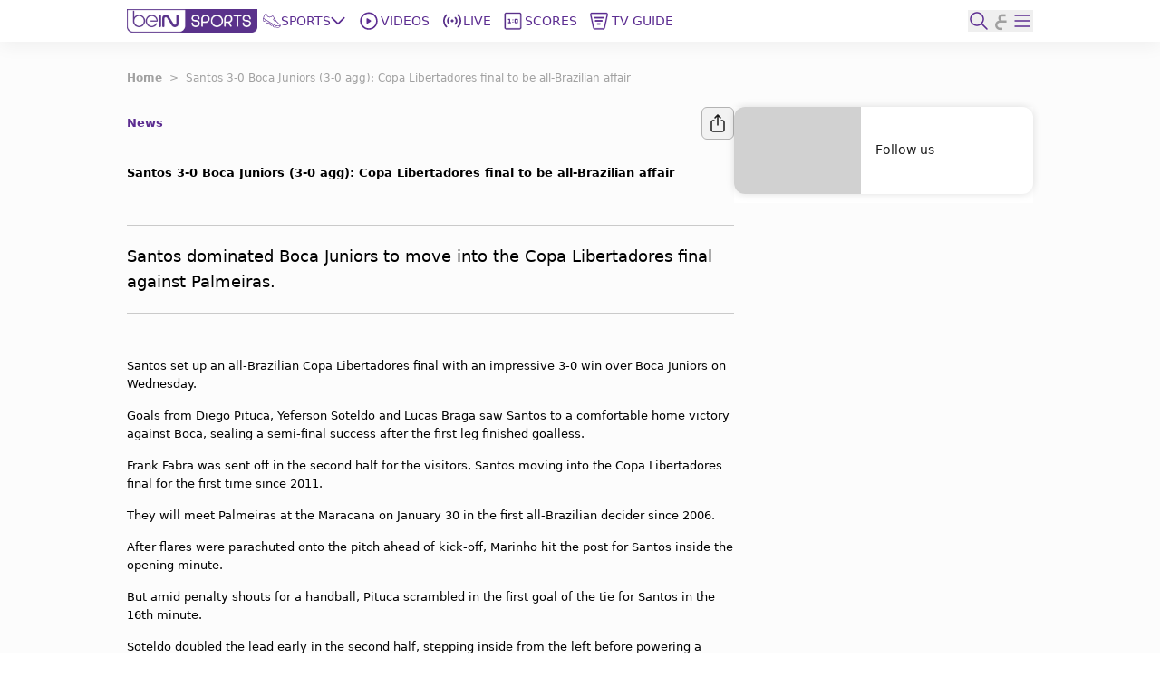

--- FILE ---
content_type: text/html; charset=utf-8
request_url: https://www.beinsports.com/en-mena/articles-video/santos-3-0-boca-juniors-3-0-agg-copa-libert-9
body_size: 255428
content:
<!DOCTYPE html><html lang="en-mena"><head><link rel="preload" href="https://secure.widget.cloud.opta.net/v3/css/v3.football.opta-widgets.css" as="style"/><link rel="preload" href="https://secure.widget.cloud.opta.net/v3/css/v3.rtl.opta-widgets.css" as="style"/><meta charSet="utf-8"/><meta name="viewport" content="width=device-width, initial-scale=1.0, maximum-scale=1.0, user-scalable=no, viewport-fit=cover"/><meta name="apple-itunes-app" content="app-id=1115211914"/><noscript><link rel="stylesheet" href="https://secure.widget.cloud.opta.net/v3/css/v3.football.opta-widgets.css"/></noscript><noscript><link rel="stylesheet" href="https://secure.widget.cloud.opta.net/v3/css/v3.rtl.opta-widgets.css"/></noscript><script src="https://c.amazon-adsystem.com/aax2/apstag.js" async="" id="fastory-id"></script><link rel="preload" href="//cdn.optimizely.com/js/5809436334227456.js" as="script"/><script id="optimizely-id" src="https://cdn.optimizely.com/js/5809436334227456.js" async=""></script><title>Santos 3-0 Boca Juniors (3-0 agg) | beIN SPORTS</title><meta name="robots" content="index,follow"/><meta name="description" content="Santos will play Palmeiras in the Copa Libatadores final following a 3-0 win over Boca Juniors."/><meta name="twitter:card" content="summary_large_image"/><meta name="twitter:site" content="@beINSPORTS_EN"/><meta name="twitter:creator" content="@beINSPORTS_EN"/><meta property="fb:app_id" content="1462560887365271"/><meta property="og:title" content="Santos 3-0 Boca Juniors (3-0 agg)"/><meta property="og:description" content="Santos will play Palmeiras in the Copa Libatadores final following a 3-0 win over Boca Juniors."/><meta property="og:url" content="https://www.beinsports.com/en-mena/articles-video/santos-3-0-boca-juniors-3-0-agg-copa-libert-9"/><meta property="og:type" content="article"/><meta property="og:image" content="https://prod-media.beinsports.com/image/1685521195734_9c5de0b4-d53b-465a-b64c-da2e81963a00.jpg"/><meta property="og:image:alt" content="Santos 3-0 Boca Juniors (3-0 agg): Copa Libertadores final to be all-Brazilian affair"/><meta property="og:locale" content="en-mena"/><meta property="og:site_name" content="beIN SPORTS"/><link rel="canonical" href="https://www.beinsports.com/en-mena/articles-video/santos-3-0-boca-juniors-3-0-agg-copa-libert-9"/><meta property="author" content="Santos will play Palmeiras in the Copa Libatadores final following a 3-0 win over Boca Juniors."/><meta name="google-site-verification" content="RgvP-QZ9sgKAlvgtKBfhs08VvTJAX7_J-Gcdyb4Lc3I"/><meta property="msapplication-TileColor" content="#ffffff"/><meta property="msapplication-TileImage" content="https://www.beinsports.com/favicon/ms-icon-144x144.png"/><meta property="theme-color" content="#ffffff"/><meta property="fb:pages" content="446357668818684"/><link rel="icon" href="https://www.beinsports.com/favicon/favicon.ico"/><link rel="apple-touch-icon" sizes="57x57" href="/favicon/apple-icon-57x57.png"/><link rel="apple-touch-icon" sizes="60x60" href="/favicon/apple-icon-60x60.png"/><link rel="apple-touch-icon" sizes="72x72" href="/favicon/apple-icon-72x72.png"/><link rel="apple-touch-icon" sizes="76x76" href="/favicon/apple-icon-76x76.png"/><link rel="apple-touch-icon" sizes="114x114" href="/favicon/apple-icon-114x114.png"/><link rel="apple-touch-icon" sizes="120x120" href="/favicon/apple-icon-120x120.png"/><link rel="apple-touch-icon" sizes="144x144" href="/favicon/apple-icon-144x144.png"/><link rel="apple-touch-icon" sizes="152x152" href="/favicon/apple-icon-152x152.png"/><link rel="apple-touch-icon" sizes="180x180" href="/favicon/apple-icon-180x180.png"/><link rel="icon" type="image/png" sizes="192x192" href="/favicon/android-icon-192x192.png"/><link rel="icon" type="image/png" sizes="32x32" href="/favicon/favicon-32x32.png"/><link rel="icon" type="image/png" sizes="96x96" href="/favicon/favicon-96x96.png"/><link rel="icon" type="image/png" sizes="16x16" href="/favicon/favicon-16x16.png"/><link rel="manifest" href="/favicon/manifest.json"/><script type="application/ld+json">{"@context":"https://schema.org","@type":"BreadcrumbList","itemListElement":[{"@type":"ListItem","position":1,"name":"Santos 3-0 Boca Juniors (3-0 agg): Copa Libertadores final to be all-Brazilian affair","item":"https://www.beinsports.com/en-mena/articles-video/santos-3-0-boca-juniors-3-0-agg-copa-libert-9"}]}</script><meta name="next-head-count" content="48"/><link rel="preload" href="/fonts/Gotham-Black.woff2" as="font" type="font/woff2" crossorigin="anonymous"/><link rel="preload" href="/fonts/Gotham-Bold.woff2" as="font" type="font/woff2" crossorigin="anonymous"/><link rel="preload" href="/fonts/Gotham-Book.woff2" as="font" type="font/woff2" crossorigin="anonymous"/><link rel="preload" href="/fonts/Gotham-Light.woff2" as="font" type="font/woff2" crossorigin="anonymous"/><link rel="preload" href="/fonts/Gotham-Medium.woff2" as="font" type="font/woff2" crossorigin="anonymous"/><link rel="preload" href="/fonts/SFPro-Bold.woff2" as="font" type="font/woff2" crossorigin="anonymous"/><link rel="preload" href="/fonts/SFPro-Medium.woff2" as="font" type="font/woff2" crossorigin="anonymous"/><link rel="preload" href="/fonts/beINNEWArabicfont2017-Light.woff2" as="font" type="font/woff2" crossorigin="anonymous"/><link rel="preload" href="/fonts/beINNEWArabicfont2017-Regular.woff2" as="font" type="font/woff2" crossorigin="anonymous"/><link rel="preload" href="/fonts/beINNEWArabicfont2017-DemiBold.woff2" as="font" type="font/woff2" crossorigin="anonymous"/><link rel="preload" href="/fonts/beINNEWArabicfont2017-Bold.woff2" as="font" type="font/woff2" crossorigin="anonymous"/><link rel="preload" href="/fonts/Merriweather-Bold.woff2" as="font" type="font/woff2" crossorigin="anonymous"/><link rel="preload" href="/fonts/Merriweather-Light.woff2" as="font" type="font/woff2" crossorigin="anonymous"/><link rel="preload" href="/fonts/GothamNarrow-Bold.woff2" as="font" type="font/woff2" crossorigin="anonymous"/><link rel="preload" href="/fonts/GothamNarrow-Medium.woff2" as="font" type="font/woff2" crossorigin="anonymous"/><link rel="preload" href="/fonts/GothamXNarrow-Book.woff2" as="font" type="font/woff2" crossorigin="anonymous"/><link rel="preload" href="/fonts/GothamXNarrow-Medium.woff2" as="font" type="font/woff2" crossorigin="anonymous"/><link rel="preload" href="/fonts/GothamXNarrow-Bold.woff2" as="font" type="font/woff2" crossorigin="anonymous"/><script src="https://imasdk.googleapis.com/js/sdkloader/ima3.js" async=""></script><link rel="preload" href="/_next/static/css/297e4f2edb2299e3.css" as="style"/><link rel="stylesheet" href="/_next/static/css/297e4f2edb2299e3.css" data-n-g=""/><noscript data-n-css=""></noscript><script defer="" nomodule="" src="/_next/static/chunks/polyfills-c67a75d1b6f99dc8.js"></script><script defer="" src="/_next/static/chunks/3799.5d153192176e6601.js"></script><script defer="" src="/_next/static/chunks/2930.a681dffee7265942.js"></script><script defer="" src="/_next/static/chunks/9586.3b427add1eff3080.js"></script><script defer="" src="/_next/static/chunks/1797.058e263b6a127fd3.js"></script><script defer="" src="/_next/static/chunks/4358.507a72c483ed48da.js"></script><script defer="" src="/_next/static/chunks/1476.6da5795d59a95de1.js"></script><script defer="" src="/_next/static/chunks/7994.be4fc999ee4d89ce.js"></script><script defer="" src="/_next/static/chunks/3546.d642192cafaa6ecb.js"></script><script defer="" src="/_next/static/chunks/2128.9cee8276152bf5f3.js"></script><script defer="" src="/_next/static/chunks/1801.e0decb8dc7e16acf.js"></script><script defer="" src="/_next/static/chunks/7059.0bd080c9627c490c.js"></script><script defer="" src="/_next/static/chunks/5034.08b349ee35b29ea6.js"></script><script defer="" src="/_next/static/chunks/6808.ecd3ad2a140d8b62.js"></script><script defer="" src="/_next/static/chunks/3921.5f2f801c46f1dc8d.js"></script><script defer="" src="/_next/static/chunks/9619.a138495f64594624.js"></script><script defer="" src="/_next/static/chunks/9120.94cb92d5f557169d.js"></script><script defer="" src="/_next/static/chunks/9928.86b97a7145352b5b.js"></script><script src="/_next/static/chunks/webpack-662d1213e74c3ec1.js" defer=""></script><script src="/_next/static/chunks/framework-f29dff1c97231af4.js" defer=""></script><script src="/_next/static/chunks/main-1b4047f9db4e5b8c.js" defer=""></script><script src="/_next/static/chunks/pages/_app-e80a97fffd728533.js" defer=""></script><script src="/_next/static/chunks/75fc9c18-06f0264f50ef7fc1.js" defer=""></script><script src="/_next/static/chunks/c0a33b72-a4abd394aa998878.js" defer=""></script><script src="/_next/static/chunks/37a763b4-c4f58850fcacccd8.js" defer=""></script><script src="/_next/static/chunks/7602-e0e4b46c938c97c3.js" defer=""></script><script src="/_next/static/chunks/104-c3d847044891096f.js" defer=""></script><script src="/_next/static/chunks/2049-d2abd88d35a7480d.js" defer=""></script><script src="/_next/static/chunks/919-b83a1b01068f5b29.js" defer=""></script><script src="/_next/static/chunks/5910-6a1f90540a04b4b3.js" defer=""></script><script src="/_next/static/chunks/3322-faf95fc8892ebbc3.js" defer=""></script><script src="/_next/static/chunks/558-630f4ad778ca78f3.js" defer=""></script><script src="/_next/static/chunks/6654-c76c3fb73c0203e4.js" defer=""></script><script src="/_next/static/chunks/7547-7e2d19d442108b6f.js" defer=""></script><script src="/_next/static/chunks/6069-eb972586334df1f4.js" defer=""></script><script src="/_next/static/chunks/5248-82341982f7165b4d.js" defer=""></script><script src="/_next/static/chunks/8761-af8a37db2250b69f.js" defer=""></script><script src="/_next/static/chunks/8198-53c537bb0e735b6a.js" defer=""></script><script src="/_next/static/chunks/pages/%5B...page%5D-a55de620ec6fd8eb.js" defer=""></script><script src="/_next/static/AStv6QRW-B_eStAL6La3e/_buildManifest.js" defer=""></script><script src="/_next/static/AStv6QRW-B_eStAL6La3e/_ssgManifest.js" defer=""></script></head><body><div id="__next"><style>
            
    #nprogress {
      pointer-events: none;
    }
    #nprogress .bar {
      background: #5c2d91;
      position: fixed;
      z-index: 9999;
      top: 0;
      left: 0;
      width: 100%;
      height: 3px;
    }
    #nprogress .peg {
      display: block;
      position: absolute;
      right: 0px;
      width: 100px;
      height: 100%;
      box-shadow: 0 0 10px #5c2d91, 0 0 5px #5c2d91;
      opacity: 1;
      -webkit-transform: rotate(3deg) translate(0px, -4px);
      -ms-transform: rotate(3deg) translate(0px, -4px);
      transform: rotate(3deg) translate(0px, -4px);
    }
    #nprogress .spinner {
      display: block;
      position: fixed;
      z-index: 1031;
      top: 15px;
      right: 15px;
    }
    #nprogress .spinner-icon {
      width: 18px;
      height: 18px;
      box-sizing: border-box;
      border: solid 2px transparent;
      border-top-color: #5c2d91;
      border-left-color: #5c2d91;
      border-radius: 50%;
      -webkit-animation: nprogresss-spinner 400ms linear infinite;
      animation: nprogress-spinner 400ms linear infinite;
    }
    .nprogress-custom-parent {
      overflow: hidden;
      position: relative;
    }
    .nprogress-custom-parent #nprogress .spinner,
    .nprogress-custom-parent #nprogress .bar {
      position: absolute;
    }
    @-webkit-keyframes nprogress-spinner {
      0% {
        -webkit-transform: rotate(0deg);
      }
      100% {
        -webkit-transform: rotate(360deg);
      }
    }
    @keyframes nprogress-spinner {
      0% {
        transform: rotate(0deg);
      }
      100% {
        transform: rotate(360deg);
      }
    }
  
            #nprogress .bar {
              opacity: 0.75;
              display: block;
            }
            #nprogress .spinner {
              /* This is now controlled by our Redux state */
              display: flex;
              top: 0;
              left: 0;
              bottom: 0;
              right: 0;
              justify-content: center;
              align-items: center;
              background-color: rgba(255,255,255,0.4);           
            }
            #nprogress .spinner-icon {
              width: 40px;
              height: 40px;
              border-width: 3px;
            }
            @media screen and (max-width: 1024px) {
              #nprogress .bar {
                display: none; 
              }
            }
          </style><div class="bng-flex bng-flex-col bng-min-h-screen bng-w-full bng-h-full md:bng-pb-0 TODO-bng-landscape-lock false bng-bg-mainGrayLight" dir="ltr" style="min-height:100dvh"><header class="bng-sticky bng-top-0 lg:bng-shadow-[0_5px_20px_rgba(0,0,0,0.05)] bng-z-[100]"><nav class="bng-bg-white bng-relative bng-z-10"><div class="bng-flex bng-safe-pt-2 bng-items-center bng-justify-between md:bng-py-2.5 md:bng-safe-pt-2.5 bng-px-3 md:bng-safe-h-[46px] lg:bng-px-[3rem] xl:bng-px-[8.75rem]"><div class="bng-flex bng-w-full bng-h-[40px] bng-justify-between bng-items-center"><div class="bng-content-center bng-flex lg:bng-hidden bng-gap-x-3 md:bng-gap-x-0"><button type="button" aria-label="icon back" class="bng-w-6 bng-h-6 bng-items-center bng-justify-center bng-flex"><div class="bng-transition-all bng-ease-in-out bng-delay-400 rtl:-bng-scale-x-100"><svg xmlns="http://www.w3.org/2000/svg" width="9.608" height="17.5" viewBox="0 0 9.608 17.5" aria-label="sidebar-back-button-icon" aria-hidden="true" class="bng-fill-main"><path id="icon_back" d="M23.928,12.424l7.28-7.281a.858.858,0,1,0-1.214-1.214l-7.884,7.883,0,0a.86.86,0,0,0,0,1.214l0,0,7.884,7.883A.858.858,0,1,0,31.208,19.7Z" transform="translate(-21.856 -3.674)" fill-rule="evenodd"></path></svg></div></button><div class="md:bng-hidden bng-relative bng-w-6 bng-h-6"></div></div><div class="bng-flex bng-justify-start bng-items-center "><a class="bng-flex bng-relative bng-h-8 bng-w-32 lg:bng-h-5 xl:bng-h-8 bng-gap-x-1 xl:bng-gap-x-5 lg:bng-w-28 xl:bng-w-36 ltr:lg:bng-mr-2 rtl:lg:bng-ml-2 ltr:xl:bng-mr-[34px] rtl:xl:bng-ml-[34px]" href="/en-mena"><figure style="width:undefinedpx" class="
                  bng-block
                "><img alt="bein logo" sizes="144px" srcSet="/_next/static/media/bein_logo.af017869.webp?ver=03-06-2025?w=32&amp;q=75 32w, /_next/static/media/bein_logo.af017869.webp?ver=03-06-2025?w=64&amp;q=75 64w, /_next/static/media/bein_logo.af017869.webp?ver=03-06-2025?w=128&amp;q=75 128w, /_next/static/media/bein_logo.af017869.webp?ver=03-06-2025?w=256&amp;q=75 256w, /_next/static/media/bein_logo.af017869.webp?ver=03-06-2025?w=384&amp;q=75 384w, /_next/static/media/bein_logo.af017869.webp?ver=03-06-2025?w=640&amp;q=75 640w, /_next/static/media/bein_logo.af017869.webp?ver=03-06-2025?w=1080&amp;q=75 1080w, /_next/static/media/bein_logo.af017869.webp?ver=03-06-2025?w=1920&amp;q=75 1920w, /_next/static/media/bein_logo.af017869.webp?ver=03-06-2025?w=3840&amp;q=75 3840w" src="/_next/static/media/bein_logo.af017869.webp?ver=03-06-2025?w=3840&amp;q=75" decoding="async" data-nimg="fill" class="bng-object-contain" loading="lazy" style="position:absolute;height:100%;width:100%;left:0;top:0;right:0;bottom:0;color:transparent"/></figure></a><div class="bng-hidden sm:bng-h-fit sm:bng-max-h-fit bng-h-[86px] bng-gap-x-1 xl:bng-gap-x-5 bng-max-h-[86px] bng-justify-between bng-p-0 bng-z-0 lg:bng-flex lg:bng-p-0 lg:bng-z-0"><div class="bng-relative bng-flex lg:bng-hidden bng-min-h-8 bng-p-1.5 ltr:last:bng-mr-0 rtl:last:bng-ml-0"><a class="flex" data-text="Home" href="/en-mena"><div class="bng-flex bng-flex-col bng-items-center bng-justify-center bng-gap-y-1 lg:bng-flex-row"><div class="bng-flex bng-items-center bng-justify-center lg:bng-w-5 lg:bng-h-5 lg:bng-mb-0 ltr:lg:bng-mr-3 rtl:lg:bng-ml-3 bng-w-[33px] bng-h-[33px]"><figure style="width:24px"><img alt="Home Icon" sizes="24px" srcSet="https://assets-us-01.kc-usercontent.com:443/31dbcbc6-da4c-0033-328a-d7621d0fa726/04a2bc50-baec-43b9-a9e0-b43362981efa/icon_homepage2.svg?ver=03-06-2025?w=32&amp;q=75 32w, https://assets-us-01.kc-usercontent.com:443/31dbcbc6-da4c-0033-328a-d7621d0fa726/04a2bc50-baec-43b9-a9e0-b43362981efa/icon_homepage2.svg?ver=03-06-2025?w=64&amp;q=75 64w, https://assets-us-01.kc-usercontent.com:443/31dbcbc6-da4c-0033-328a-d7621d0fa726/04a2bc50-baec-43b9-a9e0-b43362981efa/icon_homepage2.svg?ver=03-06-2025?w=128&amp;q=75 128w, https://assets-us-01.kc-usercontent.com:443/31dbcbc6-da4c-0033-328a-d7621d0fa726/04a2bc50-baec-43b9-a9e0-b43362981efa/icon_homepage2.svg?ver=03-06-2025?w=256&amp;q=75 256w, https://assets-us-01.kc-usercontent.com:443/31dbcbc6-da4c-0033-328a-d7621d0fa726/04a2bc50-baec-43b9-a9e0-b43362981efa/icon_homepage2.svg?ver=03-06-2025?w=384&amp;q=75 384w, https://assets-us-01.kc-usercontent.com:443/31dbcbc6-da4c-0033-328a-d7621d0fa726/04a2bc50-baec-43b9-a9e0-b43362981efa/icon_homepage2.svg?ver=03-06-2025?w=640&amp;q=75 640w, https://assets-us-01.kc-usercontent.com:443/31dbcbc6-da4c-0033-328a-d7621d0fa726/04a2bc50-baec-43b9-a9e0-b43362981efa/icon_homepage2.svg?ver=03-06-2025?w=1080&amp;q=75 1080w, https://assets-us-01.kc-usercontent.com:443/31dbcbc6-da4c-0033-328a-d7621d0fa726/04a2bc50-baec-43b9-a9e0-b43362981efa/icon_homepage2.svg?ver=03-06-2025?w=1920&amp;q=75 1920w, https://assets-us-01.kc-usercontent.com:443/31dbcbc6-da4c-0033-328a-d7621d0fa726/04a2bc50-baec-43b9-a9e0-b43362981efa/icon_homepage2.svg?ver=03-06-2025?w=3840&amp;q=75 3840w" src="https://assets-us-01.kc-usercontent.com:443/31dbcbc6-da4c-0033-328a-d7621d0fa726/04a2bc50-baec-43b9-a9e0-b43362981efa/icon_homepage2.svg?ver=03-06-2025?w=3840&amp;q=75" width="24" height="24" decoding="async" data-nimg="1" class="bng-animate-pulse" loading="lazy" style="color:transparent"/></figure></div><span class="bng-w-12 bng-truncate bng-font-medium bng-font-Gotham-Arabic bng-text-[10px] bng-text-center bng-whitespace-nowrap lg:bng-text-[14px] rtl:lg:bng-text-[16px] lg:bng-leading-4 lg:bng-w-auto lg:bng-font-Gotham-Arabic lg:bng-font-medium rtl:lg:bng-font-semibold lg:bng-uppercase bng-text-gray lg:bng-text-main bng-inline-flex bng-flex-col after:bng-font-bold after:bng-overflow-hidden after:bng-h-0 after:bng-content-[attr(data-text)] after:bng-invisible after:bng-select-none after:bng-pointer-events-none" data-text="Home">Home</span></div></a></div><div class="bng-static bng-cursor-pointer lg:bng-flex ltr:last:bng-mr-0 rtl:last:bng-ml-0 bng-w-12 bng-truncate bng-font-medium bng-font-Gotham-Arabic bng-text-[10px] bng-text-center bng-whitespace-nowrap bng-text-main lg:bng-min-h-8 lg:bng-p-1.5 lg:bng-text-[14px] rtl:lg:bng-text-[16px] lg:bng-leading-4 lg:bng-w-auto lg:bng-font-Gotham-Arabic lg:bng-font-medium rtl:lg:bng-font-semibold lg:bng-uppercase"><div class="bng-flex bng-items-center bng-justify-center"><div class="bng-flex bng-items-center bng-justify-center bng-w-5 bng-h-5 ltr:lg:bng-mr-3 rtl:lg:bng-ml-3"><figure style="width:20px"><img alt="Sports Icon" sizes="20px" srcSet="https://assets-us-01.kc-usercontent.com:443/31dbcbc6-da4c-0033-328a-d7621d0fa726/d137bb18-b540-4910-a0bd-db5ff65f1000/icon_sports1.svg?ver=03-06-2025?w=32&amp;q=75 32w, https://assets-us-01.kc-usercontent.com:443/31dbcbc6-da4c-0033-328a-d7621d0fa726/d137bb18-b540-4910-a0bd-db5ff65f1000/icon_sports1.svg?ver=03-06-2025?w=64&amp;q=75 64w, https://assets-us-01.kc-usercontent.com:443/31dbcbc6-da4c-0033-328a-d7621d0fa726/d137bb18-b540-4910-a0bd-db5ff65f1000/icon_sports1.svg?ver=03-06-2025?w=128&amp;q=75 128w, https://assets-us-01.kc-usercontent.com:443/31dbcbc6-da4c-0033-328a-d7621d0fa726/d137bb18-b540-4910-a0bd-db5ff65f1000/icon_sports1.svg?ver=03-06-2025?w=256&amp;q=75 256w, https://assets-us-01.kc-usercontent.com:443/31dbcbc6-da4c-0033-328a-d7621d0fa726/d137bb18-b540-4910-a0bd-db5ff65f1000/icon_sports1.svg?ver=03-06-2025?w=384&amp;q=75 384w, https://assets-us-01.kc-usercontent.com:443/31dbcbc6-da4c-0033-328a-d7621d0fa726/d137bb18-b540-4910-a0bd-db5ff65f1000/icon_sports1.svg?ver=03-06-2025?w=640&amp;q=75 640w, https://assets-us-01.kc-usercontent.com:443/31dbcbc6-da4c-0033-328a-d7621d0fa726/d137bb18-b540-4910-a0bd-db5ff65f1000/icon_sports1.svg?ver=03-06-2025?w=1080&amp;q=75 1080w, https://assets-us-01.kc-usercontent.com:443/31dbcbc6-da4c-0033-328a-d7621d0fa726/d137bb18-b540-4910-a0bd-db5ff65f1000/icon_sports1.svg?ver=03-06-2025?w=1920&amp;q=75 1920w, https://assets-us-01.kc-usercontent.com:443/31dbcbc6-da4c-0033-328a-d7621d0fa726/d137bb18-b540-4910-a0bd-db5ff65f1000/icon_sports1.svg?ver=03-06-2025?w=3840&amp;q=75 3840w" src="https://assets-us-01.kc-usercontent.com:443/31dbcbc6-da4c-0033-328a-d7621d0fa726/d137bb18-b540-4910-a0bd-db5ff65f1000/icon_sports1.svg?ver=03-06-2025?w=3840&amp;q=75" width="20" height="20" decoding="async" data-nimg="1" class="bng-animate-pulse" loading="lazy" style="color:transparent"/></figure></div><div class="bng-flex bng-items-center bng-justify-center bng-flex-col lg:bng-flex-row bng-gap-x-2">Sports<span class="bng-flex bng-items-center bng-w-5 bng-h-5"><svg width="16" height="16" viewBox="0 0 12 8" fill="none" xmlns="http://www.w3.org/2000/svg" color="#5C2D91" class="bng-transition-transform bng-duration-300 bng-rotate-0"><path fill-rule="evenodd" clip-rule="evenodd" d="M6.44194 6.94194C6.19786 7.18602 5.80214 7.18602 5.55806 6.94194L0.558059 1.94194C0.313982 1.69786 0.313982 1.30213 0.558059 1.05806C0.802136 0.81398 1.19787 0.81398 1.44194 1.05806L6 5.61612L10.5581 1.05806C10.8021 0.813981 11.1979 0.813981 11.4419 1.05806C11.686 1.30214 11.686 1.69786 11.4419 1.94194L6.44194 6.94194Z" fill="#5C2D91"></path></svg></span></div></div></div><div class="bng-relative bng-flex lg:bng-flex bng-min-h-8 bng-p-1.5 ltr:last:bng-mr-0 rtl:last:bng-ml-0"><a class="flex" data-text="Videos" href="/en-mena/videos"><div class="bng-flex bng-flex-col bng-items-center bng-justify-center bng-gap-y-1 lg:bng-flex-row"><div class="bng-flex bng-items-center bng-justify-center lg:bng-w-5 lg:bng-h-5 lg:bng-mb-0 ltr:lg:bng-mr-3 rtl:lg:bng-ml-3 bng-w-[33px] bng-h-[33px]"><figure style="width:24px"><img alt="Videos Icon" sizes="24px" srcSet="https://assets-us-01.kc-usercontent.com:443/31dbcbc6-da4c-0033-328a-d7621d0fa726/442b61b1-6c26-4ffc-8c67-aa872cb321c7/icon_videos2_V2.svg?ver=03-06-2025?w=32&amp;q=75 32w, https://assets-us-01.kc-usercontent.com:443/31dbcbc6-da4c-0033-328a-d7621d0fa726/442b61b1-6c26-4ffc-8c67-aa872cb321c7/icon_videos2_V2.svg?ver=03-06-2025?w=64&amp;q=75 64w, https://assets-us-01.kc-usercontent.com:443/31dbcbc6-da4c-0033-328a-d7621d0fa726/442b61b1-6c26-4ffc-8c67-aa872cb321c7/icon_videos2_V2.svg?ver=03-06-2025?w=128&amp;q=75 128w, https://assets-us-01.kc-usercontent.com:443/31dbcbc6-da4c-0033-328a-d7621d0fa726/442b61b1-6c26-4ffc-8c67-aa872cb321c7/icon_videos2_V2.svg?ver=03-06-2025?w=256&amp;q=75 256w, https://assets-us-01.kc-usercontent.com:443/31dbcbc6-da4c-0033-328a-d7621d0fa726/442b61b1-6c26-4ffc-8c67-aa872cb321c7/icon_videos2_V2.svg?ver=03-06-2025?w=384&amp;q=75 384w, https://assets-us-01.kc-usercontent.com:443/31dbcbc6-da4c-0033-328a-d7621d0fa726/442b61b1-6c26-4ffc-8c67-aa872cb321c7/icon_videos2_V2.svg?ver=03-06-2025?w=640&amp;q=75 640w, https://assets-us-01.kc-usercontent.com:443/31dbcbc6-da4c-0033-328a-d7621d0fa726/442b61b1-6c26-4ffc-8c67-aa872cb321c7/icon_videos2_V2.svg?ver=03-06-2025?w=1080&amp;q=75 1080w, https://assets-us-01.kc-usercontent.com:443/31dbcbc6-da4c-0033-328a-d7621d0fa726/442b61b1-6c26-4ffc-8c67-aa872cb321c7/icon_videos2_V2.svg?ver=03-06-2025?w=1920&amp;q=75 1920w, https://assets-us-01.kc-usercontent.com:443/31dbcbc6-da4c-0033-328a-d7621d0fa726/442b61b1-6c26-4ffc-8c67-aa872cb321c7/icon_videos2_V2.svg?ver=03-06-2025?w=3840&amp;q=75 3840w" src="https://assets-us-01.kc-usercontent.com:443/31dbcbc6-da4c-0033-328a-d7621d0fa726/442b61b1-6c26-4ffc-8c67-aa872cb321c7/icon_videos2_V2.svg?ver=03-06-2025?w=3840&amp;q=75" width="24" height="24" decoding="async" data-nimg="1" class="bng-animate-pulse" loading="lazy" style="color:transparent"/></figure></div><span class="bng-w-12 bng-truncate bng-font-medium bng-font-Gotham-Arabic bng-text-[10px] bng-text-center bng-whitespace-nowrap lg:bng-text-[14px] rtl:lg:bng-text-[16px] lg:bng-leading-4 lg:bng-w-auto lg:bng-font-Gotham-Arabic lg:bng-font-medium rtl:lg:bng-font-semibold lg:bng-uppercase bng-text-gray lg:bng-text-main bng-inline-flex bng-flex-col after:bng-font-bold after:bng-overflow-hidden after:bng-h-0 after:bng-content-[attr(data-text)] after:bng-invisible after:bng-select-none after:bng-pointer-events-none" data-text="Videos">Videos</span></div></a></div><div class="bng-relative bng-flex lg:bng-hidden bng-min-h-8 bng-p-1.5 ltr:last:bng-mr-0 rtl:last:bng-ml-0"><a class="flex" data-text="Shorts" href="/en-mena/shorts"><div class="bng-flex bng-flex-col bng-items-center bng-justify-center bng-gap-y-1 lg:bng-flex-row"><div class="bng-flex bng-items-center bng-justify-center lg:bng-w-5 lg:bng-h-5 lg:bng-mb-0 ltr:lg:bng-mr-3 rtl:lg:bng-ml-3 bng-w-[33px] bng-h-[33px]"><figure style="width:24px"><img alt="Shorts Icon" sizes="24px" srcSet="https://assets-us-01.kc-usercontent.com:443/31dbcbc6-da4c-0033-328a-d7621d0fa726/0bdfa35e-014c-46a4-9f7c-381a37765788/Shorts%20Icon%20%28Light%29%20-%20Default.svg?ver=03-06-2025?w=32&amp;q=75 32w, https://assets-us-01.kc-usercontent.com:443/31dbcbc6-da4c-0033-328a-d7621d0fa726/0bdfa35e-014c-46a4-9f7c-381a37765788/Shorts%20Icon%20%28Light%29%20-%20Default.svg?ver=03-06-2025?w=64&amp;q=75 64w, https://assets-us-01.kc-usercontent.com:443/31dbcbc6-da4c-0033-328a-d7621d0fa726/0bdfa35e-014c-46a4-9f7c-381a37765788/Shorts%20Icon%20%28Light%29%20-%20Default.svg?ver=03-06-2025?w=128&amp;q=75 128w, https://assets-us-01.kc-usercontent.com:443/31dbcbc6-da4c-0033-328a-d7621d0fa726/0bdfa35e-014c-46a4-9f7c-381a37765788/Shorts%20Icon%20%28Light%29%20-%20Default.svg?ver=03-06-2025?w=256&amp;q=75 256w, https://assets-us-01.kc-usercontent.com:443/31dbcbc6-da4c-0033-328a-d7621d0fa726/0bdfa35e-014c-46a4-9f7c-381a37765788/Shorts%20Icon%20%28Light%29%20-%20Default.svg?ver=03-06-2025?w=384&amp;q=75 384w, https://assets-us-01.kc-usercontent.com:443/31dbcbc6-da4c-0033-328a-d7621d0fa726/0bdfa35e-014c-46a4-9f7c-381a37765788/Shorts%20Icon%20%28Light%29%20-%20Default.svg?ver=03-06-2025?w=640&amp;q=75 640w, https://assets-us-01.kc-usercontent.com:443/31dbcbc6-da4c-0033-328a-d7621d0fa726/0bdfa35e-014c-46a4-9f7c-381a37765788/Shorts%20Icon%20%28Light%29%20-%20Default.svg?ver=03-06-2025?w=1080&amp;q=75 1080w, https://assets-us-01.kc-usercontent.com:443/31dbcbc6-da4c-0033-328a-d7621d0fa726/0bdfa35e-014c-46a4-9f7c-381a37765788/Shorts%20Icon%20%28Light%29%20-%20Default.svg?ver=03-06-2025?w=1920&amp;q=75 1920w, https://assets-us-01.kc-usercontent.com:443/31dbcbc6-da4c-0033-328a-d7621d0fa726/0bdfa35e-014c-46a4-9f7c-381a37765788/Shorts%20Icon%20%28Light%29%20-%20Default.svg?ver=03-06-2025?w=3840&amp;q=75 3840w" src="https://assets-us-01.kc-usercontent.com:443/31dbcbc6-da4c-0033-328a-d7621d0fa726/0bdfa35e-014c-46a4-9f7c-381a37765788/Shorts%20Icon%20%28Light%29%20-%20Default.svg?ver=03-06-2025?w=3840&amp;q=75" width="24" height="24" decoding="async" data-nimg="1" class="bng-animate-pulse" loading="lazy" style="color:transparent"/></figure></div><span class="bng-w-12 bng-truncate bng-font-medium bng-font-Gotham-Arabic bng-text-[10px] bng-text-center bng-whitespace-nowrap lg:bng-text-[14px] rtl:lg:bng-text-[16px] lg:bng-leading-4 lg:bng-w-auto lg:bng-font-Gotham-Arabic lg:bng-font-medium rtl:lg:bng-font-semibold lg:bng-uppercase bng-text-gray lg:bng-text-main bng-inline-flex bng-flex-col after:bng-font-bold after:bng-overflow-hidden after:bng-h-0 after:bng-content-[attr(data-text)] after:bng-invisible after:bng-select-none after:bng-pointer-events-none" data-text="Shorts">Shorts</span></div></a></div><div class="bng-flex lg:bng-flex bng-min-h-8 bng-p-1.5 ltr:last:bng-mr-0 rtl:last:bng-ml-0"><a class="bng-w-full" href="https://connect.bein.com" data-text="Live" target="_blank" rel="noopener noreferrer"><div class="bng-flex bng-flex-col bng-gap-y-1 bng-items-center lg:bng-flex-row"><div class="bng-flex bng-justify-center bng-items-center bng-w-[33px] bng-h-[33px] lg:bng-w-5 lg:bng-h-5 lg:bng-mb-0 ltr:lg:bng-mr-3 rtl:lg:bng-ml-3"><figure style="width:24px"><img alt="https://assets-us-01.kc-usercontent.com:443/31dbcbc6-da4c-0033-328a-d7621d0fa726/f3a28e96-8624-46e2-ba73-fe92ae75e192/icon_live_selected%20%282%29.svg" sizes="24px" srcSet="https://assets-us-01.kc-usercontent.com:443/31dbcbc6-da4c-0033-328a-d7621d0fa726/f3a28e96-8624-46e2-ba73-fe92ae75e192/icon_live_selected%20%282%29.svg?ver=03-06-2025?w=32&amp;q=75 32w, https://assets-us-01.kc-usercontent.com:443/31dbcbc6-da4c-0033-328a-d7621d0fa726/f3a28e96-8624-46e2-ba73-fe92ae75e192/icon_live_selected%20%282%29.svg?ver=03-06-2025?w=64&amp;q=75 64w, https://assets-us-01.kc-usercontent.com:443/31dbcbc6-da4c-0033-328a-d7621d0fa726/f3a28e96-8624-46e2-ba73-fe92ae75e192/icon_live_selected%20%282%29.svg?ver=03-06-2025?w=128&amp;q=75 128w, https://assets-us-01.kc-usercontent.com:443/31dbcbc6-da4c-0033-328a-d7621d0fa726/f3a28e96-8624-46e2-ba73-fe92ae75e192/icon_live_selected%20%282%29.svg?ver=03-06-2025?w=256&amp;q=75 256w, https://assets-us-01.kc-usercontent.com:443/31dbcbc6-da4c-0033-328a-d7621d0fa726/f3a28e96-8624-46e2-ba73-fe92ae75e192/icon_live_selected%20%282%29.svg?ver=03-06-2025?w=384&amp;q=75 384w, https://assets-us-01.kc-usercontent.com:443/31dbcbc6-da4c-0033-328a-d7621d0fa726/f3a28e96-8624-46e2-ba73-fe92ae75e192/icon_live_selected%20%282%29.svg?ver=03-06-2025?w=640&amp;q=75 640w, https://assets-us-01.kc-usercontent.com:443/31dbcbc6-da4c-0033-328a-d7621d0fa726/f3a28e96-8624-46e2-ba73-fe92ae75e192/icon_live_selected%20%282%29.svg?ver=03-06-2025?w=1080&amp;q=75 1080w, https://assets-us-01.kc-usercontent.com:443/31dbcbc6-da4c-0033-328a-d7621d0fa726/f3a28e96-8624-46e2-ba73-fe92ae75e192/icon_live_selected%20%282%29.svg?ver=03-06-2025?w=1920&amp;q=75 1920w, https://assets-us-01.kc-usercontent.com:443/31dbcbc6-da4c-0033-328a-d7621d0fa726/f3a28e96-8624-46e2-ba73-fe92ae75e192/icon_live_selected%20%282%29.svg?ver=03-06-2025?w=3840&amp;q=75 3840w" src="https://assets-us-01.kc-usercontent.com:443/31dbcbc6-da4c-0033-328a-d7621d0fa726/f3a28e96-8624-46e2-ba73-fe92ae75e192/icon_live_selected%20%282%29.svg?ver=03-06-2025?w=3840&amp;q=75" width="24" height="24" decoding="async" data-nimg="1" class="bng-animate-pulse" loading="lazy" style="color:transparent"/></figure></div><span class="bng-w-12 bng-truncate bng-font-medium bng-font-Gotham-Arabic bng-text-[10px] bng-text-center lg:bng-text-[14px] rtl:lg:bng-text-[16px] lg:bng-leading-4 lg:bng-w-auto lg:bng-font-Gotham-Arabic lg:bng-font-medium rtl:lg:bng-font-semibold lg:bng-uppercase bng-text-gray lg:bng-text-main bng-inline-flex bng-flex-col after:bng-font-bold after:bng-overflow-hidden after:bng-h-0 after:bng-content-[attr(data-text)] after:bng-invisible after:bng-select-none after:bng-pointer-events-none bng-whitespace-nowrap" data-text="Live">Live</span></div></a></div><div class="bng-relative bng-flex lg:bng-flex bng-min-h-8 bng-p-1.5 ltr:last:bng-mr-0 rtl:last:bng-ml-0"><a class="flex" data-text="Scores" href="/en-mena/scores"><div class="bng-flex bng-flex-col bng-items-center bng-justify-center bng-gap-y-1 lg:bng-flex-row"><div class="bng-flex bng-items-center bng-justify-center lg:bng-w-5 lg:bng-h-5 lg:bng-mb-0 ltr:lg:bng-mr-3 rtl:lg:bng-ml-3 bng-w-[33px] bng-h-[33px]"><figure style="width:24px"><img alt="Scores Icon" sizes="24px" srcSet="https://assets-us-01.kc-usercontent.com:443/31dbcbc6-da4c-0033-328a-d7621d0fa726/7fecde51-6f8a-4145-acc4-bbd1f19f3427/icon_scores2.svg?ver=03-06-2025?w=32&amp;q=75 32w, https://assets-us-01.kc-usercontent.com:443/31dbcbc6-da4c-0033-328a-d7621d0fa726/7fecde51-6f8a-4145-acc4-bbd1f19f3427/icon_scores2.svg?ver=03-06-2025?w=64&amp;q=75 64w, https://assets-us-01.kc-usercontent.com:443/31dbcbc6-da4c-0033-328a-d7621d0fa726/7fecde51-6f8a-4145-acc4-bbd1f19f3427/icon_scores2.svg?ver=03-06-2025?w=128&amp;q=75 128w, https://assets-us-01.kc-usercontent.com:443/31dbcbc6-da4c-0033-328a-d7621d0fa726/7fecde51-6f8a-4145-acc4-bbd1f19f3427/icon_scores2.svg?ver=03-06-2025?w=256&amp;q=75 256w, https://assets-us-01.kc-usercontent.com:443/31dbcbc6-da4c-0033-328a-d7621d0fa726/7fecde51-6f8a-4145-acc4-bbd1f19f3427/icon_scores2.svg?ver=03-06-2025?w=384&amp;q=75 384w, https://assets-us-01.kc-usercontent.com:443/31dbcbc6-da4c-0033-328a-d7621d0fa726/7fecde51-6f8a-4145-acc4-bbd1f19f3427/icon_scores2.svg?ver=03-06-2025?w=640&amp;q=75 640w, https://assets-us-01.kc-usercontent.com:443/31dbcbc6-da4c-0033-328a-d7621d0fa726/7fecde51-6f8a-4145-acc4-bbd1f19f3427/icon_scores2.svg?ver=03-06-2025?w=1080&amp;q=75 1080w, https://assets-us-01.kc-usercontent.com:443/31dbcbc6-da4c-0033-328a-d7621d0fa726/7fecde51-6f8a-4145-acc4-bbd1f19f3427/icon_scores2.svg?ver=03-06-2025?w=1920&amp;q=75 1920w, https://assets-us-01.kc-usercontent.com:443/31dbcbc6-da4c-0033-328a-d7621d0fa726/7fecde51-6f8a-4145-acc4-bbd1f19f3427/icon_scores2.svg?ver=03-06-2025?w=3840&amp;q=75 3840w" src="https://assets-us-01.kc-usercontent.com:443/31dbcbc6-da4c-0033-328a-d7621d0fa726/7fecde51-6f8a-4145-acc4-bbd1f19f3427/icon_scores2.svg?ver=03-06-2025?w=3840&amp;q=75" width="24" height="24" decoding="async" data-nimg="1" class="bng-animate-pulse" loading="lazy" style="color:transparent"/></figure></div><span class="bng-w-12 bng-truncate bng-font-medium bng-font-Gotham-Arabic bng-text-[10px] bng-text-center bng-whitespace-nowrap lg:bng-text-[14px] rtl:lg:bng-text-[16px] lg:bng-leading-4 lg:bng-w-auto lg:bng-font-Gotham-Arabic lg:bng-font-medium rtl:lg:bng-font-semibold lg:bng-uppercase bng-text-gray lg:bng-text-main bng-inline-flex bng-flex-col after:bng-font-bold after:bng-overflow-hidden after:bng-h-0 after:bng-content-[attr(data-text)] after:bng-invisible after:bng-select-none after:bng-pointer-events-none" data-text="Scores">Scores</span></div></a></div><div class="bng-relative bng-flex lg:bng-flex bng-min-h-8 bng-p-1.5 ltr:last:bng-mr-0 rtl:last:bng-ml-0"><a class="flex" data-text="TV Guide" href="/en-mena/tv-guide"><div class="bng-flex bng-flex-col bng-items-center bng-justify-center bng-gap-y-1 lg:bng-flex-row"><div class="bng-flex bng-items-center bng-justify-center lg:bng-w-5 lg:bng-h-5 lg:bng-mb-0 ltr:lg:bng-mr-3 rtl:lg:bng-ml-3 bng-w-[33px] bng-h-[33px]"><figure style="width:24px"><img alt="TV Guide Icon" sizes="24px" srcSet="https://assets-us-01.kc-usercontent.com:443/31dbcbc6-da4c-0033-328a-d7621d0fa726/b3506c96-03cc-4bb1-834a-fca31cecbb66/icon_tvguide2.svg?ver=03-06-2025?w=32&amp;q=75 32w, https://assets-us-01.kc-usercontent.com:443/31dbcbc6-da4c-0033-328a-d7621d0fa726/b3506c96-03cc-4bb1-834a-fca31cecbb66/icon_tvguide2.svg?ver=03-06-2025?w=64&amp;q=75 64w, https://assets-us-01.kc-usercontent.com:443/31dbcbc6-da4c-0033-328a-d7621d0fa726/b3506c96-03cc-4bb1-834a-fca31cecbb66/icon_tvguide2.svg?ver=03-06-2025?w=128&amp;q=75 128w, https://assets-us-01.kc-usercontent.com:443/31dbcbc6-da4c-0033-328a-d7621d0fa726/b3506c96-03cc-4bb1-834a-fca31cecbb66/icon_tvguide2.svg?ver=03-06-2025?w=256&amp;q=75 256w, https://assets-us-01.kc-usercontent.com:443/31dbcbc6-da4c-0033-328a-d7621d0fa726/b3506c96-03cc-4bb1-834a-fca31cecbb66/icon_tvguide2.svg?ver=03-06-2025?w=384&amp;q=75 384w, https://assets-us-01.kc-usercontent.com:443/31dbcbc6-da4c-0033-328a-d7621d0fa726/b3506c96-03cc-4bb1-834a-fca31cecbb66/icon_tvguide2.svg?ver=03-06-2025?w=640&amp;q=75 640w, https://assets-us-01.kc-usercontent.com:443/31dbcbc6-da4c-0033-328a-d7621d0fa726/b3506c96-03cc-4bb1-834a-fca31cecbb66/icon_tvguide2.svg?ver=03-06-2025?w=1080&amp;q=75 1080w, https://assets-us-01.kc-usercontent.com:443/31dbcbc6-da4c-0033-328a-d7621d0fa726/b3506c96-03cc-4bb1-834a-fca31cecbb66/icon_tvguide2.svg?ver=03-06-2025?w=1920&amp;q=75 1920w, https://assets-us-01.kc-usercontent.com:443/31dbcbc6-da4c-0033-328a-d7621d0fa726/b3506c96-03cc-4bb1-834a-fca31cecbb66/icon_tvguide2.svg?ver=03-06-2025?w=3840&amp;q=75 3840w" src="https://assets-us-01.kc-usercontent.com:443/31dbcbc6-da4c-0033-328a-d7621d0fa726/b3506c96-03cc-4bb1-834a-fca31cecbb66/icon_tvguide2.svg?ver=03-06-2025?w=3840&amp;q=75" width="24" height="24" decoding="async" data-nimg="1" class="bng-animate-pulse" loading="lazy" style="color:transparent"/></figure></div><span class="bng-w-12 bng-truncate bng-font-medium bng-font-Gotham-Arabic bng-text-[10px] bng-text-center bng-whitespace-nowrap lg:bng-text-[14px] rtl:lg:bng-text-[16px] lg:bng-leading-4 lg:bng-w-auto lg:bng-font-Gotham-Arabic lg:bng-font-medium rtl:lg:bng-font-semibold lg:bng-uppercase bng-text-gray lg:bng-text-main bng-inline-flex bng-flex-col after:bng-font-bold after:bng-overflow-hidden after:bng-h-0 after:bng-content-[attr(data-text)] after:bng-invisible after:bng-select-none after:bng-pointer-events-none" data-text="TV Guide">TV Guide</span></div></a></div></div></div><div class="bng-flex bng-justify-end bng-items-center md:bng-flex-1 bng-gap-x-3 lg:bng-gap-x-[30px]"><button class="bng-text-main bng-hidden md:bng-block bng-w-6 bng-h-6"><span class="bng-flex bng-w-6 bng-h-6"><svg width="24" height="24" color="#5C2D91" viewBox="0 0 24 24" fill="none" xmlns="http://www.w3.org/2000/svg"><path fill-rule="evenodd" clip-rule="evenodd" d="M7.0342 2.83993C7.97448 2.45046 8.98226 2.25 10 2.25C11.0177 2.25 12.0255 2.45046 12.9658 2.83993C13.9061 3.22941 14.7604 3.80027 15.4801 4.51992C16.1997 5.23958 16.7706 6.09393 17.1601 7.0342C17.5495 7.97448 17.75 8.98226 17.75 10C17.75 11.0177 17.5495 12.0255 17.1601 12.9658C16.7706 13.9061 16.1997 14.7604 15.4801 15.4801C14.7604 16.1997 13.9061 16.7706 12.9658 17.1601C12.0255 17.5495 11.0177 17.75 10 17.75C8.98226 17.75 7.97448 17.5495 7.0342 17.1601C6.09393 16.7706 5.23958 16.1997 4.51992 15.4801C3.80027 14.7604 3.22941 13.9061 2.83993 12.9658C2.45046 12.0255 2.25 11.0177 2.25 10C2.25 8.98226 2.45046 7.97448 2.83993 7.0342C3.22941 6.09393 3.80027 5.23958 4.51992 4.51992C5.23958 3.80027 6.09393 3.22941 7.0342 2.83993ZM10 3.75C9.17924 3.75 8.36651 3.91166 7.60823 4.22575C6.84994 4.53984 6.16095 5.00022 5.58058 5.58058C5.00022 6.16095 4.53984 6.84994 4.22575 7.60823C3.91166 8.36651 3.75 9.17924 3.75 10C3.75 10.8208 3.91166 11.6335 4.22575 12.3918C4.53984 13.1501 5.00022 13.8391 5.58058 14.4194C6.16095 14.9998 6.84994 15.4602 7.60823 15.7742C8.36651 16.0883 9.17924 16.25 10 16.25C10.8208 16.25 11.6335 16.0883 12.3918 15.7742C13.1501 15.4602 13.8391 14.9998 14.4194 14.4194C14.9998 13.8391 15.4602 13.1501 15.7742 12.3918C16.0883 11.6335 16.25 10.8208 16.25 10C16.25 9.17924 16.0883 8.36651 15.7742 7.60823C15.4602 6.84994 14.9998 6.16095 14.4194 5.58058C13.8391 5.00022 13.1501 4.53984 12.3918 4.22575C11.6335 3.91166 10.8208 3.75 10 3.75Z" fill="currentColor"></path><path fill-rule="evenodd" clip-rule="evenodd" d="M14.4697 14.4697C14.7626 14.1768 15.2374 14.1768 15.5303 14.4697L21.5303 20.4697C21.8232 20.7626 21.8232 21.2374 21.5303 21.5303C21.2374 21.8232 20.7626 21.8232 20.4697 21.5303L14.4697 15.5303C14.1768 15.2374 14.1768 14.7626 14.4697 14.4697Z" fill="currentColor"></path></svg></span></button><div class="bng-relative bng-hidden bng-w-6 bng-h-6 md:bng-block bng-text-[#A0A0A0] bng-font-bold hover:bng-text-main bng-text-[21px] md:bng-text-[23px] bng-font-Arabic"><button class="bng-w-6 bng-h-6" value="ar"><span class="bng-w-6 bng-h-6 bng-absolute bng-safe-top-0 bng-top-0 bng-left-0 bng-leading-4">ع</span></button></div><button class="md:bng-hidden focus:bng-outline-none focus-visible:outline-none"><span class="bng-flex bng-w-6 bng-h-6 bng-flex bng-items-center bng-justify-center"><svg width="24" height="24" class="focus:bng-outline-none bng-w-[24px] bng-h-[24px] bng-text-main" viewBox="0 0 24 24" fill="none" xmlns="http://www.w3.org/2000/svg"><path fill-rule="evenodd" clip-rule="evenodd" d="M7.0342 2.83993C7.97448 2.45046 8.98226 2.25 10 2.25C11.0177 2.25 12.0255 2.45046 12.9658 2.83993C13.9061 3.22941 14.7604 3.80027 15.4801 4.51992C16.1997 5.23958 16.7706 6.09393 17.1601 7.0342C17.5495 7.97448 17.75 8.98226 17.75 10C17.75 11.0177 17.5495 12.0255 17.1601 12.9658C16.7706 13.9061 16.1997 14.7604 15.4801 15.4801C14.7604 16.1997 13.9061 16.7706 12.9658 17.1601C12.0255 17.5495 11.0177 17.75 10 17.75C8.98226 17.75 7.97448 17.5495 7.0342 17.1601C6.09393 16.7706 5.23958 16.1997 4.51992 15.4801C3.80027 14.7604 3.22941 13.9061 2.83993 12.9658C2.45046 12.0255 2.25 11.0177 2.25 10C2.25 8.98226 2.45046 7.97448 2.83993 7.0342C3.22941 6.09393 3.80027 5.23958 4.51992 4.51992C5.23958 3.80027 6.09393 3.22941 7.0342 2.83993ZM10 3.75C9.17924 3.75 8.36651 3.91166 7.60823 4.22575C6.84994 4.53984 6.16095 5.00022 5.58058 5.58058C5.00022 6.16095 4.53984 6.84994 4.22575 7.60823C3.91166 8.36651 3.75 9.17924 3.75 10C3.75 10.8208 3.91166 11.6335 4.22575 12.3918C4.53984 13.1501 5.00022 13.8391 5.58058 14.4194C6.16095 14.9998 6.84994 15.4602 7.60823 15.7742C8.36651 16.0883 9.17924 16.25 10 16.25C10.8208 16.25 11.6335 16.0883 12.3918 15.7742C13.1501 15.4602 13.8391 14.9998 14.4194 14.4194C14.9998 13.8391 15.4602 13.1501 15.7742 12.3918C16.0883 11.6335 16.25 10.8208 16.25 10C16.25 9.17924 16.0883 8.36651 15.7742 7.60823C15.4602 6.84994 14.9998 6.16095 14.4194 5.58058C13.8391 5.00022 13.1501 4.53984 12.3918 4.22575C11.6335 3.91166 10.8208 3.75 10 3.75Z" fill="currentColor"></path><path fill-rule="evenodd" clip-rule="evenodd" d="M14.4697 14.4697C14.7626 14.1768 15.2374 14.1768 15.5303 14.4697L21.5303 20.4697C21.8232 20.7626 21.8232 21.2374 21.5303 21.5303C21.2374 21.8232 20.7626 21.8232 20.4697 21.5303L14.4697 15.5303C14.1768 15.2374 14.1768 14.7626 14.4697 14.4697Z" fill="currentColor"></path></svg></span></button><div class="bng-flex bng-content-center"><button type="button" class="bng-w-6 bng-h-6 bng-items-center bng-justify-center bng-flex" aria-label="Open Menu Icon"><div class="bng-transition-all bng-ease-in-out bng-delay-400 bng-hidden"><svg xmlns="http://www.w3.org/2000/svg" width="18" height="18" viewBox="5 5 18 18" aria-label="sidebar-close-button-icon" aria-hidden="true" class="focus:bng-outline-none bng-w-[19px] bng-h-[19px] bng-fill-main"><path fill="none" d="M0 0h28v28H0z"></path><path d="m15.401 14.002 7.312-7.31a1 1 0 0 0 0-1.4.984.984 0 0 0-1.4 0l-7.312 7.31-7.314-7.309a1 1 0 0 0-1.4 0 .986.986 0 0 0 0 1.4l7.314 7.309-7.309 7.31a1 1 0 0 0 0 1.4.951.951 0 0 0 .7.287 1.046 1.046 0 0 0 .7-.281l7.309-7.31 7.312 7.31a.956.956 0 0 0 .7.281 1.039 1.039 0 0 0 .7-.279 1 1 0 0 0 0-1.4Z"></path></svg></div><div class="bng-transition-all bng-ease-in-out bng-delay-400 rtl:-bng-scale-x-100"><svg aria-label="sidebar-open-button-icon" width="24" height="24" class="focus:bng-outline-none bng-w-[24px] bng-h-[24px] bng-text-main" viewBox="0 0 24 24" fill="none" xmlns="http://www.w3.org/2000/svg"><path fill-rule="evenodd" clip-rule="evenodd" d="M3.25 6C3.25 5.58579 3.58579 5.25 4 5.25H20C20.4142 5.25 20.75 5.58579 20.75 6C20.75 6.41421 20.4142 6.75 20 6.75H4C3.58579 6.75 3.25 6.41421 3.25 6Z" fill="currentColor"></path><path fill-rule="evenodd" clip-rule="evenodd" d="M3.25 12C3.25 11.5858 3.58579 11.25 4 11.25H20C20.4142 11.25 20.75 11.5858 20.75 12C20.75 12.4142 20.4142 12.75 20 12.75H4C3.58579 12.75 3.25 12.4142 3.25 12Z" fill="currentColor"></path><path fill-rule="evenodd" clip-rule="evenodd" d="M3.25 18C3.25 17.5858 3.58579 17.25 4 17.25H20C20.4142 17.25 20.75 17.5858 20.75 18C20.75 18.4142 20.4142 18.75 20 18.75H4C3.58579 18.75 3.25 18.4142 3.25 18Z" fill="currentColor"></path></svg></div></button></div></div></div></div></nav><div aria-hidden="true" class="lg:bng-bg-black/[.7] bng-transition bng-ease-in-out bng-delay-150 bng-w-screen bng-h-screen bng-fixed bng-inset-0 bng-z-10 bng-hidden"></div></header><div class="bng-fixed bng-inset-0 bng-z-[120] bng-pointer-events-none bng-overflow-hidden"><div tabindex="0" aria-hidden="true" class="bng-absolute ltr:bng-right-0 rtl:bng-left-0 bng-top-0 bng-w-full bng-safe-top-[0px] md:bng-safe-top-[0px] md:bng-w-[25.5rem] bng-h-[100dvh] bng-bg-[#ededed] bng-shadow-m bng-pointer-events-auto bng-flex bng-flex-col bng-transition-transform bng-ease-in-out bng-duration-300 ltr:bng-translate-x-full rtl:-bng-translate-x-full"><div class=" bng-sticky bng-top-0 bng-bg-[#ededed] bng-z-20 "><div class="bng-flex bng-w-full bng-h-[46px] bng-justify-between bng-items-center bng-pt-2 bng-px-4"><div class="bng-w-6 bng-h-6"></div><div class="bng-flex bng-relative bng-h-8 bng-w-32"><figure style="width:undefinedpx" class="bng-block"><img alt="bein logo" sizes="144px" srcSet="/_next/static/media/bein_logo.af017869.webp?ver=03-06-2025?w=32&amp;q=75 32w, /_next/static/media/bein_logo.af017869.webp?ver=03-06-2025?w=64&amp;q=75 64w, /_next/static/media/bein_logo.af017869.webp?ver=03-06-2025?w=128&amp;q=75 128w, /_next/static/media/bein_logo.af017869.webp?ver=03-06-2025?w=256&amp;q=75 256w, /_next/static/media/bein_logo.af017869.webp?ver=03-06-2025?w=384&amp;q=75 384w, /_next/static/media/bein_logo.af017869.webp?ver=03-06-2025?w=640&amp;q=75 640w, /_next/static/media/bein_logo.af017869.webp?ver=03-06-2025?w=1080&amp;q=75 1080w, /_next/static/media/bein_logo.af017869.webp?ver=03-06-2025?w=1920&amp;q=75 1920w, /_next/static/media/bein_logo.af017869.webp?ver=03-06-2025?w=3840&amp;q=75 3840w" src="/_next/static/media/bein_logo.af017869.webp?ver=03-06-2025?w=3840&amp;q=75" decoding="async" data-nimg="fill" class="bng-object-contain" loading="lazy" style="position:absolute;height:100%;width:100%;left:0;top:0;right:0;bottom:0;color:transparent"/></figure></div><button type="button" class="bng-flex bng-items-center bng-justify-center bng-w-[24px] bng-h-[24px] focus:bng-outline-none" aria-label="icon close menu"><div class="bng-transition-all bng-ease-in-out bng-delay-400 bng-w-[19px] bng-h-[19px]"><svg xmlns="http://www.w3.org/2000/svg" width="18" height="18" viewBox="5 5 18 18" aria-hidden="true" class="focus:bng-outline-none bng-w-[19px] bng-h-[19px] bng-fill-main"><path fill="none" d="M0 0h28v28H0z"></path><path d="m15.401 14.002 7.312-7.31a1 1 0 0 0 0-1.4.984.984 0 0 0-1.4 0l-7.312 7.31-7.314-7.309a1 1 0 0 0-1.4 0 .986.986 0 0 0 0 1.4l7.314 7.309-7.309 7.31a1 1 0 0 0 0 1.4.951.951 0 0 0 .7.287 1.046 1.046 0 0 0 .7-.281l7.309-7.31 7.312 7.31a.956.956 0 0 0 .7.281 1.039 1.039 0 0 0 .7-.279 1 1 0 0 0 0-1.4Z"></path></svg></div></button></div></div><div style="-webkit-overflow-scrolling:auto;overscroll-behavior:none" class="bng-flex-1 bng-overflow-y-auto bng-overscroll-contain bng-scrollbar-hide bng-px-4 bng-pt-5 bng-pb-8 bng-safe-pb-8"><div class="bng-flex lg:bng-flex bng-text-white bng-mb-5 bng-items-center bng-justify-center bng-transition bng-ease-in-out bng-delay-150 hover:-bng-translate-y-1 hover:bng-scale-105"><a class="bng-w-full" href="https://d2lmem7llp8ena.cloudfront.net/account/signin?utm_source=beinsports-programmatic&amp;utm_medium=website&amp;source=47" data-text="Subscribe to beIN" target="_blank" rel="noopener noreferrer"><div class="bng-flex bng-flex-col bng-gap-y-1 bng-items-center lg:bng-flex-row"><span class="bng-w-full bng-text-[#FAFAFA] bng-text-base bng-leading-[13px] bng-font-Gotham-Arabic bng-font-medium bng-justify-center bng-items-center bng-bg-main bng-rounded-md bng-px-16 bng-py-3 bng-inline-flex bng-flex-col after:bng-font-bold after:bng-overflow-hidden after:bng-h-0 after:bng-content-[attr(data-text)] after:bng-invisible after:bng-select-none after:bng-pointer-events-none bng-whitespace-nowrap" data-text="Subscribe to beIN">Subscribe to beIN</span></div></a></div><div class="bng-mb-3 bng-p-3 bng-rounded-[16px] bng-shadow-sidebar bng-bg-[#FAFAFA]"><div class="bng-flex bng-w-full bng-pb-4" role="group"><div class="bng-w-[53%] bng-font-book bng-text-base bng-font-Gotham-Arabic bng-gap-x-3 bng-flex bng-items-center bng-text-[#595959]"><span class="bng-w-6 bng-h-6"><svg width="24" height="24" viewBox="0 0 24 24" fill="none" xmlns="http://www.w3.org/2000/svg"><path fill-rule="evenodd" clip-rule="evenodd" d="M3.25 5C3.25 4.58579 3.58579 4.25 4 4.25H11C11.4142 4.25 11.75 4.58579 11.75 5C11.75 5.41421 11.4142 5.75 11 5.75H4C3.58579 5.75 3.25 5.41421 3.25 5Z" fill="#404040"></path><path fill-rule="evenodd" clip-rule="evenodd" d="M9 2.25C9.41421 2.25 9.75 2.58579 9.75 3V5C9.75 7.32711 9.16181 9.4696 8.17137 11.0543C7.18755 12.6283 5.73245 13.75 4 13.75C3.58579 13.75 3.25 13.4142 3.25 13C3.25 12.5858 3.58579 12.25 4 12.25C5.02855 12.25 6.07345 11.5807 6.89938 10.2592C7.71869 8.9484 8.25 7.09089 8.25 5V3C8.25 2.58579 8.58579 2.25 9 2.25Z" fill="#404040"></path><path fill-rule="evenodd" clip-rule="evenodd" d="M5 8.25C5.41421 8.25 5.75 8.58579 5.75 9C5.75 9.6985 6.23597 10.4728 7.32904 11.1256C8.40448 11.7678 9.94783 12.2068 11.7184 12.2502C12.1325 12.2604 12.4599 12.6043 12.4498 13.0184C12.4396 13.4325 12.0957 13.7599 11.6816 13.7498C9.70417 13.7012 7.89752 13.2122 6.55996 12.4134C5.24003 11.6252 4.25 10.4455 4.25 9C4.25 8.58579 4.58579 8.25 5 8.25Z" fill="#404040"></path><path fill-rule="evenodd" clip-rule="evenodd" d="M16.0002 10.25C16.2966 10.25 16.5652 10.4246 16.6855 10.6954L20.6855 19.6954C20.8538 20.0739 20.6833 20.5171 20.3048 20.6854C19.9263 20.8536 19.4831 20.6831 19.3148 20.3046L16.0002 12.8467L12.6855 20.3046C12.5173 20.6831 12.0741 20.8536 11.6956 20.6854C11.3171 20.5171 11.1466 20.0739 11.3148 19.6954L15.3148 10.6954C15.4352 10.4246 15.7038 10.25 16.0002 10.25Z" fill="#404040"></path><path fill-rule="evenodd" clip-rule="evenodd" d="M12.1484 18C12.1484 17.5858 12.4842 17.25 12.8984 17.25H19.0984C19.5127 17.25 19.8484 17.5858 19.8484 18C19.8484 18.4142 19.5127 18.75 19.0984 18.75H12.8984C12.4842 18.75 12.1484 18.4142 12.1484 18Z" fill="#404040"></path></svg></span><span class="bng-capitalize">language</span></div><div class="bng-flex bng-w-[47%] bng-rounded-[4px] bng-font-book bng-border bng-border-solid bng-border-[#D9D9D9]"><button class="bng-relative bng-flex-1 bng-flex bng-justify-center bng-items-center bng-h-[24px] bng-font-Gotham-Arabic bng-font-medium hover:bng-bg-[#F1E5FF] hover:bng-text-[#404040] focus:bng-bg-[#F1E5FF] focus:bng-text-[#404040] ltr:first:bng-rounded-l-[2px] ltr:last:bng-rounded-r-[2px] rtl:first:bng-rounded-r-[2px] rtl:last:bng-rounded-l-[2px] bng-text-base bng-bg-[#F1E5FF] bng-border-r bng-border-r-[#d9d9d9] bng-text-[#333333] bng-rounded-[2px]" value="en"><span class=" bng-text-[16px]">EN</span></button><button class="bng-relative bng-flex-1 bng-flex bng-justify-center bng-items-center bng-h-[24px] bng-text-[#999999] bng-bg-transparent bng-font-Gotham-Arabic bng-font-medium hover:bng-bg-[#F1E5FF] hover:bng-text-[#404040] focus:bng-bg-[#F1E5FF] focus:bng-text-[#404040] ltr:first:bng-rounded-l-[2px] ltr:last:bng-rounded-r-[2px] rtl:first:bng-rounded-r-[2px] rtl:last:bng-rounded-l-[2px] bng-text-[21px] md:bng-text-[23px] bng-font-Arabic" value="ar"><span class="  bng-absolute bng-text-[18px] bng-top-[-5px] bng-font-Arabic bng-font-bold">ع</span></button></div></div><div class="bng-flex bng-relative"><div class="bng-w-[53%] bng-font-book bng-text-base bng-font-Gotham-Arabic bng-gap-x-3 bng-flex bng-items-center bng-text-[#595959]"><span class="bng-w-6 bng-h-6"><svg width="24" height="24" viewBox="0 0 24 24" fill="none" xmlns="http://www.w3.org/2000/svg"><path fill-rule="evenodd" clip-rule="evenodd" d="M5.75 5.32993V12.5205C6.58657 12.065 7.53085 11.8203 8.5 11.8203C10.0051 11.8203 11.4502 12.4104 12.525 13.464C13.3194 14.2427 14.3876 14.6789 15.5 14.6789C16.5106 14.6789 17.4845 14.3189 18.25 13.6693V6.47865C17.4134 6.9342 16.4692 7.17888 15.5 7.17888C13.9949 7.17888 12.5498 6.58876 11.475 5.53521C10.6806 4.75649 9.61245 4.32031 8.5 4.32031C7.48944 4.32031 6.51547 4.68025 5.75 5.32993ZM4.475 4.46399C5.54984 3.41044 6.99492 2.82031 8.5 2.82031C10.0051 2.82031 11.4502 3.41044 12.525 4.46399C13.3194 5.24271 14.3876 5.67888 15.5 5.67888C16.6124 5.67888 17.6806 5.24271 18.475 4.46399C18.6907 4.2526 19.0121 4.19118 19.2905 4.30813C19.5689 4.42509 19.75 4.69762 19.75 4.9996V13.9996C19.75 14.2011 19.6689 14.3941 19.525 14.5352C18.4502 15.5888 17.0051 16.1789 15.5 16.1789C13.9949 16.1789 12.5498 15.5888 11.475 14.5352C10.6806 13.7565 9.61245 13.3203 8.5 13.3203C7.38755 13.3203 6.31945 13.7565 5.525 14.5352C5.30934 14.7466 4.98794 14.808 4.70953 14.6911C4.43111 14.5741 4.25 14.3016 4.25 13.9996V4.9996C4.25 4.79809 4.33109 4.60505 4.475 4.46399Z" fill="#404040"></path><path fill-rule="evenodd" clip-rule="evenodd" d="M5 13.25C5.41421 13.25 5.75 13.5858 5.75 14V21C5.75 21.4142 5.41421 21.75 5 21.75C4.58579 21.75 4.25 21.4142 4.25 21V14C4.25 13.5858 4.58579 13.25 5 13.25Z" fill="#404040"></path></svg></span><span class="bng-capitalize bng-truncate">Edition</span></div><div class="

            bng-cursor-pointer
            bng-appearance-none
            bng-border 
            bng-border-[#e6e6e6]
            bng-outline-none
            bng-h-[26px]
            bng-w-[47%]
            bng-text-base
            bng-font-book
            rtl:bng-font-normal
            bng-rounded-[4px]
            focus:bng-ring-0
            focus:bng-border-[#e6e6e6]
          "><div class=" bng-flex bng-items-center bng-justify-between bng-w-full bng-h-full bng-transition bng-duration-300 bng-outline-none bng-px-2 "><div class="
                bng-w-full  
                bng-text-base
                rtl: bng-text-[18px] 
                bng-font-Gotham-Arabic 
                bng-font-book
                rtl:bng-font-normal 
                bng-flex
                bng-items-center
                bng-text-main
                bng-truncate
                after:bng-border-t-main after:bng-border-b-transparent after:bng-bottom-4
              ">MENA</div><span class="bng-flex bng-items-center bng-justify-center bng-w-4 bng-h-6"><svg width="14" height="14" viewBox="0 0 12 8" fill="none" xmlns="http://www.w3.org/2000/svg" color="#999999" class="bng-transition-transform bng-duration-300 bng-rotate-0"><path fill-rule="evenodd" clip-rule="evenodd" d="M6.44194 6.94194C6.19786 7.18602 5.80214 7.18602 5.55806 6.94194L0.558059 1.94194C0.313982 1.69786 0.313982 1.30213 0.558059 1.05806C0.802136 0.81398 1.19787 0.81398 1.44194 1.05806L6 5.61612L10.5581 1.05806C10.8021 0.813981 11.1979 0.813981 11.4419 1.05806C11.686 1.30214 11.686 1.69786 11.4419 1.94194L6.44194 6.94194Z" fill="#999999"></path></svg></span></div></div></div></div><div></div><div class="bng-flex bng-flex-col bng-bg-[#FAFAFA] bng-shadow-sidebar bng-rounded-[16px] bng-p-3 bng-gap-y-3 bng-mb-5"><div class="bng-cursor-pointer"><div class="bng-flex bng-flex-row bng-gap-x-3 bng-items-center bng-text-[#595959] bng-font-book rtl:bng-font-normal hover:rtl:bng-font-semibold hover:bng-font-medium"><span class="bng-w-6 bng-h-6"><svg xmlns="http://www.w3.org/2000/svg" width="24" height="24" fill="none" viewBox="0 0 24 24" color="#404040"><path fill="#404040" fill-rule="evenodd" d="M20.122 16.1c-.44-.25-.82-.6-1.1-1.03-.28-.41-.45-.88-.52-1.37v-2.99c-.07-1.4-.51-2.76-1.29-3.93a7.8 7.8 0 0 0-2.75-2.51c-.1-.55-.36-1.06-.77-1.46-.51-.52-1.21-.81-1.94-.81s-1.43.29-1.94.81c-.41.4-.67.91-.77 1.46-1.1.6-2.05 1.46-2.75 2.51a7.8 7.8 0 0 0-1.29 3.93v2.99c-.07.49-.24.96-.52 1.37-.28.43-.66.78-1.1 1.03-.3.17-.44.51-.36.84.09.33.39.56.73.56h4.25v.25c0 .99.4 1.95 1.1 2.65s1.66 1.1 2.65 1.1 1.95-.4 2.65-1.1 1.1-1.66 1.1-2.65v-.25h4.25c.34 0 .64-.23.73-.56a.75.75 0 0 0-.36-.84m-6.12 1.65c0 .6-.24 1.17-.66 1.59a2.248 2.248 0 0 1-3.84-1.59v-.25h4.5zM5.672 16s.04-.06.06-.1c.41-.61.68-1.32.76-2.06.01-.03.01-.06.01-.09v-2.98a6.35 6.35 0 0 1 1.04-3.16c.63-.94 1.51-1.7 2.53-2.18.26-.13.43-.39.43-.68 0-.33.13-.65.37-.88.23-.24.55-.37.88-.37s.65.13.88.37c.24.23.37.55.37.88 0 .29.17.55.43.68 1.02.48 1.9 1.24 2.53 2.18.62.94.98 2.03 1.04 3.16v2.98s0 .06.01.09c.08.74.35 1.45.76 2.06.02.04.04.07.06.1z" clip-rule="evenodd"></path></svg></span><div class="bng-font-Gotham-Arabic bng-text-base">Manage Notifications</div></div></div><div class="bng-flex bng-flex-row bng-flex-wrap bng-w-full"><button class="bng-w-full bng-gap-x-3 bng-font-Gotham-Arabic bng-text-[#595959] bng-flex bng-font-book rtl:bng-font-normal hover:bng-font-medium hover:rtl:bng-font-semibold"><span class="bng-w-6 bng-h-6"><svg width="24" height="24" viewBox="0 0 24 24" color="#404040" fill="none" xmlns="http://www.w3.org/2000/svg"><path fill-rule="evenodd" clip-rule="evenodd" d="M3.76256 3.76256C4.09075 3.43438 4.53587 3.25 5 3.25H15C15.4641 3.25 15.9092 3.43438 16.2374 3.76256C16.5656 4.09075 16.75 4.53587 16.75 5V5.25H19C19.4641 5.25 19.9092 5.43437 20.2374 5.76256C20.5656 6.09075 20.75 6.53587 20.75 7V18C20.75 18.7293 20.4603 19.4288 19.9445 19.9445C19.4288 20.4603 18.7293 20.75 18 20.75H7C6.00544 20.75 5.05161 20.3549 4.34835 19.6516C3.64509 18.9484 3.25 17.9946 3.25 17V5C3.25 4.53587 3.43438 4.09075 3.76256 3.76256ZM15.5505 19.25H7C6.40326 19.25 5.83097 19.0129 5.40901 18.591C4.98705 18.169 4.75 17.5967 4.75 17V5C4.75 4.9337 4.77634 4.87011 4.82322 4.82322C4.87011 4.77634 4.9337 4.75 5 4.75H15C15.0663 4.75 15.1299 4.77634 15.1768 4.82322C15.2237 4.87011 15.25 4.9337 15.25 5V18C15.25 18.4386 15.3548 18.8665 15.5505 19.25ZM16.75 6.75V18C16.75 18.3315 16.8817 18.6495 17.1161 18.8839C17.3505 19.1183 17.6685 19.25 18 19.25C18.3315 19.25 18.6495 19.1183 18.8839 18.8839C19.1183 18.6495 19.25 18.3315 19.25 18V7C19.25 6.93369 19.2237 6.87011 19.1768 6.82322C19.1299 6.77634 19.0663 6.75 19 6.75H16.75Z" fill="#404040"></path><path fill-rule="evenodd" clip-rule="evenodd" d="M7.25 8C7.25 7.58579 7.58579 7.25 8 7.25H12C12.4142 7.25 12.75 7.58579 12.75 8C12.75 8.41421 12.4142 8.75 12 8.75H8C7.58579 8.75 7.25 8.41421 7.25 8Z" fill="#404040"></path><path fill-rule="evenodd" clip-rule="evenodd" d="M7.25 12C7.25 11.5858 7.58579 11.25 8 11.25H12C12.4142 11.25 12.75 11.5858 12.75 12C12.75 12.4142 12.4142 12.75 12 12.75H8C7.58579 12.75 7.25 12.4142 7.25 12Z" fill="#404040"></path><path fill-rule="evenodd" clip-rule="evenodd" d="M7.25 16C7.25 15.5858 7.58579 15.25 8 15.25H12C12.4142 15.25 12.75 15.5858 12.75 16C12.75 16.4142 12.4142 16.75 12 16.75H8C7.58579 16.75 7.25 16.4142 7.25 16Z" fill="#404040"></path></svg></span>Join Newsletter list</button></div><div class="bng-flex bng-flex-col bng-gap-y-3"><div class="bng-flex bng-gap-x-3 bng-items-center bng-w-full bng-leading-3 bng-font-Gotham-Arabic bng-font-book rtl:bng-font-normal bng-text-[#595959] bng-text-base rtl:bng-text-[18px] bng-cursor-pointer bng-whitespace-nowrap hover:bng-font-medium hover:rtl:bng-font-semibold bng-transition bng-ease-in-out bng-duration-100"><span class="bng-w-6 bng-h-6"><figure class="bng-w-6 bng-h-6"><img alt="icon" sizes="24px" srcSet="https://assets-us-01.kc-usercontent.com:443/31dbcbc6-da4c-0033-328a-d7621d0fa726/2c1c25e1-9c41-4dd9-961a-56887eb016e5/Contact%20Us.svg?ver=03-06-2025?w=32&amp;q=75 32w, https://assets-us-01.kc-usercontent.com:443/31dbcbc6-da4c-0033-328a-d7621d0fa726/2c1c25e1-9c41-4dd9-961a-56887eb016e5/Contact%20Us.svg?ver=03-06-2025?w=64&amp;q=75 64w, https://assets-us-01.kc-usercontent.com:443/31dbcbc6-da4c-0033-328a-d7621d0fa726/2c1c25e1-9c41-4dd9-961a-56887eb016e5/Contact%20Us.svg?ver=03-06-2025?w=128&amp;q=75 128w, https://assets-us-01.kc-usercontent.com:443/31dbcbc6-da4c-0033-328a-d7621d0fa726/2c1c25e1-9c41-4dd9-961a-56887eb016e5/Contact%20Us.svg?ver=03-06-2025?w=256&amp;q=75 256w, https://assets-us-01.kc-usercontent.com:443/31dbcbc6-da4c-0033-328a-d7621d0fa726/2c1c25e1-9c41-4dd9-961a-56887eb016e5/Contact%20Us.svg?ver=03-06-2025?w=384&amp;q=75 384w, https://assets-us-01.kc-usercontent.com:443/31dbcbc6-da4c-0033-328a-d7621d0fa726/2c1c25e1-9c41-4dd9-961a-56887eb016e5/Contact%20Us.svg?ver=03-06-2025?w=640&amp;q=75 640w, https://assets-us-01.kc-usercontent.com:443/31dbcbc6-da4c-0033-328a-d7621d0fa726/2c1c25e1-9c41-4dd9-961a-56887eb016e5/Contact%20Us.svg?ver=03-06-2025?w=1080&amp;q=75 1080w, https://assets-us-01.kc-usercontent.com:443/31dbcbc6-da4c-0033-328a-d7621d0fa726/2c1c25e1-9c41-4dd9-961a-56887eb016e5/Contact%20Us.svg?ver=03-06-2025?w=1920&amp;q=75 1920w, https://assets-us-01.kc-usercontent.com:443/31dbcbc6-da4c-0033-328a-d7621d0fa726/2c1c25e1-9c41-4dd9-961a-56887eb016e5/Contact%20Us.svg?ver=03-06-2025?w=3840&amp;q=75 3840w" src="https://assets-us-01.kc-usercontent.com:443/31dbcbc6-da4c-0033-328a-d7621d0fa726/2c1c25e1-9c41-4dd9-961a-56887eb016e5/Contact%20Us.svg?ver=03-06-2025?w=3840&amp;q=75" width="24" height="24" decoding="async" data-nimg="1" class="bng-relative bng-object-cover bng-w-6 bng-h-6" loading="lazy" style="color:transparent"/></figure></span><div class="
        bng-flex
        bng-bg-[#fafafa]
        bng-leading-6
      "><a class="bng-w-full" href="https://www.bein.com/en/contact-center/" data-text="Contact us" target="_blank" rel="noopener noreferrer"><div class="bng-flex bng-flex-col bng-gap-y-1 bng-items-center lg:bng-flex-row"><span class="bng-inline-flex bng-flex-col after:bng-font-bold after:bng-overflow-hidden after:bng-h-0 after:bng-content-[attr(data-text)] after:bng-invisible after:bng-select-none after:bng-pointer-events-none bng-whitespace-nowrap" data-text="Contact us">Contact us</span></div></a></div></div><div class="bng-flex bng-gap-x-3 bng-items-center bng-w-full bng-leading-3 bng-font-Gotham-Arabic bng-font-book rtl:bng-font-normal bng-text-[#595959] bng-text-base rtl:bng-text-[18px] bng-cursor-pointer bng-whitespace-nowrap hover:bng-font-medium hover:rtl:bng-font-semibold bng-transition bng-ease-in-out bng-duration-100"><span class="bng-w-6 bng-h-6"><figure class="bng-w-6 bng-h-6"><img alt="icon" sizes="24px" srcSet="https://assets-us-01.kc-usercontent.com:443/31dbcbc6-da4c-0033-328a-d7621d0fa726/f1dd7d38-e442-44e6-b03e-38b24ff59513/beIN%20Connect.svg?ver=03-06-2025?w=32&amp;q=75 32w, https://assets-us-01.kc-usercontent.com:443/31dbcbc6-da4c-0033-328a-d7621d0fa726/f1dd7d38-e442-44e6-b03e-38b24ff59513/beIN%20Connect.svg?ver=03-06-2025?w=64&amp;q=75 64w, https://assets-us-01.kc-usercontent.com:443/31dbcbc6-da4c-0033-328a-d7621d0fa726/f1dd7d38-e442-44e6-b03e-38b24ff59513/beIN%20Connect.svg?ver=03-06-2025?w=128&amp;q=75 128w, https://assets-us-01.kc-usercontent.com:443/31dbcbc6-da4c-0033-328a-d7621d0fa726/f1dd7d38-e442-44e6-b03e-38b24ff59513/beIN%20Connect.svg?ver=03-06-2025?w=256&amp;q=75 256w, https://assets-us-01.kc-usercontent.com:443/31dbcbc6-da4c-0033-328a-d7621d0fa726/f1dd7d38-e442-44e6-b03e-38b24ff59513/beIN%20Connect.svg?ver=03-06-2025?w=384&amp;q=75 384w, https://assets-us-01.kc-usercontent.com:443/31dbcbc6-da4c-0033-328a-d7621d0fa726/f1dd7d38-e442-44e6-b03e-38b24ff59513/beIN%20Connect.svg?ver=03-06-2025?w=640&amp;q=75 640w, https://assets-us-01.kc-usercontent.com:443/31dbcbc6-da4c-0033-328a-d7621d0fa726/f1dd7d38-e442-44e6-b03e-38b24ff59513/beIN%20Connect.svg?ver=03-06-2025?w=1080&amp;q=75 1080w, https://assets-us-01.kc-usercontent.com:443/31dbcbc6-da4c-0033-328a-d7621d0fa726/f1dd7d38-e442-44e6-b03e-38b24ff59513/beIN%20Connect.svg?ver=03-06-2025?w=1920&amp;q=75 1920w, https://assets-us-01.kc-usercontent.com:443/31dbcbc6-da4c-0033-328a-d7621d0fa726/f1dd7d38-e442-44e6-b03e-38b24ff59513/beIN%20Connect.svg?ver=03-06-2025?w=3840&amp;q=75 3840w" src="https://assets-us-01.kc-usercontent.com:443/31dbcbc6-da4c-0033-328a-d7621d0fa726/f1dd7d38-e442-44e6-b03e-38b24ff59513/beIN%20Connect.svg?ver=03-06-2025?w=3840&amp;q=75" width="24" height="24" decoding="async" data-nimg="1" class="bng-relative bng-object-cover bng-w-6 bng-h-6" loading="lazy" style="color:transparent"/></figure></span><div class="
        bng-flex
        bng-bg-[#fafafa]
        bng-leading-6
      "><a class="bng-w-full" href="https://connect.bein.com/" data-text="beIN CONNECT " target="_blank" rel="noopener noreferrer"><div class="bng-flex bng-flex-col bng-gap-y-1 bng-items-center lg:bng-flex-row"><span class="bng-inline-flex bng-flex-col after:bng-font-bold after:bng-overflow-hidden after:bng-h-0 after:bng-content-[attr(data-text)] after:bng-invisible after:bng-select-none after:bng-pointer-events-none bng-whitespace-nowrap" data-text="beIN CONNECT ">beIN CONNECT </span></div></a></div></div><div class="bng-flex bng-gap-x-3 bng-items-center bng-w-full bng-leading-3 bng-font-Gotham-Arabic bng-font-book rtl:bng-font-normal bng-text-[#595959] bng-text-base rtl:bng-text-[18px] bng-cursor-pointer bng-whitespace-nowrap hover:bng-font-medium hover:rtl:bng-font-semibold bng-transition bng-ease-in-out bng-duration-100"><span class="bng-w-6 bng-h-6"><figure class="bng-w-6 bng-h-6"><img alt="icon" sizes="24px" srcSet="https://assets-us-01.kc-usercontent.com:443/31dbcbc6-da4c-0033-328a-d7621d0fa726/ac3796a0-8fe9-494f-97c8-4724b6e0a5a5/FAQs.svg?ver=03-06-2025?w=32&amp;q=75 32w, https://assets-us-01.kc-usercontent.com:443/31dbcbc6-da4c-0033-328a-d7621d0fa726/ac3796a0-8fe9-494f-97c8-4724b6e0a5a5/FAQs.svg?ver=03-06-2025?w=64&amp;q=75 64w, https://assets-us-01.kc-usercontent.com:443/31dbcbc6-da4c-0033-328a-d7621d0fa726/ac3796a0-8fe9-494f-97c8-4724b6e0a5a5/FAQs.svg?ver=03-06-2025?w=128&amp;q=75 128w, https://assets-us-01.kc-usercontent.com:443/31dbcbc6-da4c-0033-328a-d7621d0fa726/ac3796a0-8fe9-494f-97c8-4724b6e0a5a5/FAQs.svg?ver=03-06-2025?w=256&amp;q=75 256w, https://assets-us-01.kc-usercontent.com:443/31dbcbc6-da4c-0033-328a-d7621d0fa726/ac3796a0-8fe9-494f-97c8-4724b6e0a5a5/FAQs.svg?ver=03-06-2025?w=384&amp;q=75 384w, https://assets-us-01.kc-usercontent.com:443/31dbcbc6-da4c-0033-328a-d7621d0fa726/ac3796a0-8fe9-494f-97c8-4724b6e0a5a5/FAQs.svg?ver=03-06-2025?w=640&amp;q=75 640w, https://assets-us-01.kc-usercontent.com:443/31dbcbc6-da4c-0033-328a-d7621d0fa726/ac3796a0-8fe9-494f-97c8-4724b6e0a5a5/FAQs.svg?ver=03-06-2025?w=1080&amp;q=75 1080w, https://assets-us-01.kc-usercontent.com:443/31dbcbc6-da4c-0033-328a-d7621d0fa726/ac3796a0-8fe9-494f-97c8-4724b6e0a5a5/FAQs.svg?ver=03-06-2025?w=1920&amp;q=75 1920w, https://assets-us-01.kc-usercontent.com:443/31dbcbc6-da4c-0033-328a-d7621d0fa726/ac3796a0-8fe9-494f-97c8-4724b6e0a5a5/FAQs.svg?ver=03-06-2025?w=3840&amp;q=75 3840w" src="https://assets-us-01.kc-usercontent.com:443/31dbcbc6-da4c-0033-328a-d7621d0fa726/ac3796a0-8fe9-494f-97c8-4724b6e0a5a5/FAQs.svg?ver=03-06-2025?w=3840&amp;q=75" width="24" height="24" decoding="async" data-nimg="1" class="bng-relative bng-object-cover bng-w-6 bng-h-6" loading="lazy" style="color:transparent"/></figure></span><div class="
        bng-flex
        bng-bg-[#fafafa]
        bng-leading-6
      "><a class="bng-w-full" href="https://www.bein.com/en/faqs/" data-text="FAQs" target="_blank" rel="noopener noreferrer"><div class="bng-flex bng-flex-col bng-gap-y-1 bng-items-center lg:bng-flex-row"><span class="bng-inline-flex bng-flex-col after:bng-font-bold after:bng-overflow-hidden after:bng-h-0 after:bng-content-[attr(data-text)] after:bng-invisible after:bng-select-none after:bng-pointer-events-none bng-whitespace-nowrap" data-text="FAQs">FAQs</span></div></a></div></div><div class="bng-flex bng-gap-x-3 bng-items-center bng-w-full bng-leading-3 bng-font-Gotham-Arabic bng-font-book rtl:bng-font-normal bng-text-[#595959] bng-text-base rtl:bng-text-[18px] bng-cursor-pointer bng-whitespace-nowrap hover:bng-font-medium hover:rtl:bng-font-semibold bng-transition bng-ease-in-out bng-duration-100"><span class="bng-w-6 bng-h-6"><figure class="bng-w-6 bng-h-6"><img alt="icon" sizes="24px" srcSet="https://assets-us-01.kc-usercontent.com:443/31dbcbc6-da4c-0033-328a-d7621d0fa726/6612e4ea-d59d-4822-ac2c-efd3d4216437/Privacy%20Policy.svg?ver=03-06-2025?w=32&amp;q=75 32w, https://assets-us-01.kc-usercontent.com:443/31dbcbc6-da4c-0033-328a-d7621d0fa726/6612e4ea-d59d-4822-ac2c-efd3d4216437/Privacy%20Policy.svg?ver=03-06-2025?w=64&amp;q=75 64w, https://assets-us-01.kc-usercontent.com:443/31dbcbc6-da4c-0033-328a-d7621d0fa726/6612e4ea-d59d-4822-ac2c-efd3d4216437/Privacy%20Policy.svg?ver=03-06-2025?w=128&amp;q=75 128w, https://assets-us-01.kc-usercontent.com:443/31dbcbc6-da4c-0033-328a-d7621d0fa726/6612e4ea-d59d-4822-ac2c-efd3d4216437/Privacy%20Policy.svg?ver=03-06-2025?w=256&amp;q=75 256w, https://assets-us-01.kc-usercontent.com:443/31dbcbc6-da4c-0033-328a-d7621d0fa726/6612e4ea-d59d-4822-ac2c-efd3d4216437/Privacy%20Policy.svg?ver=03-06-2025?w=384&amp;q=75 384w, https://assets-us-01.kc-usercontent.com:443/31dbcbc6-da4c-0033-328a-d7621d0fa726/6612e4ea-d59d-4822-ac2c-efd3d4216437/Privacy%20Policy.svg?ver=03-06-2025?w=640&amp;q=75 640w, https://assets-us-01.kc-usercontent.com:443/31dbcbc6-da4c-0033-328a-d7621d0fa726/6612e4ea-d59d-4822-ac2c-efd3d4216437/Privacy%20Policy.svg?ver=03-06-2025?w=1080&amp;q=75 1080w, https://assets-us-01.kc-usercontent.com:443/31dbcbc6-da4c-0033-328a-d7621d0fa726/6612e4ea-d59d-4822-ac2c-efd3d4216437/Privacy%20Policy.svg?ver=03-06-2025?w=1920&amp;q=75 1920w, https://assets-us-01.kc-usercontent.com:443/31dbcbc6-da4c-0033-328a-d7621d0fa726/6612e4ea-d59d-4822-ac2c-efd3d4216437/Privacy%20Policy.svg?ver=03-06-2025?w=3840&amp;q=75 3840w" src="https://assets-us-01.kc-usercontent.com:443/31dbcbc6-da4c-0033-328a-d7621d0fa726/6612e4ea-d59d-4822-ac2c-efd3d4216437/Privacy%20Policy.svg?ver=03-06-2025?w=3840&amp;q=75" width="24" height="24" decoding="async" data-nimg="1" class="bng-relative bng-object-cover bng-w-6 bng-h-6" loading="lazy" style="color:transparent"/></figure></span><div class="
        bng-flex
        bng-bg-[#fafafa]
        bng-leading-6
      "><a class="bng-w-full" href="https://www.bein.com/en/privacy-policy/" data-text="Privacy Policy" target="_blank" rel="noopener noreferrer"><div class="bng-flex bng-flex-col bng-gap-y-1 bng-items-center lg:bng-flex-row"><span class="bng-inline-flex bng-flex-col after:bng-font-bold after:bng-overflow-hidden after:bng-h-0 after:bng-content-[attr(data-text)] after:bng-invisible after:bng-select-none after:bng-pointer-events-none bng-whitespace-nowrap" data-text="Privacy Policy">Privacy Policy</span></div></a></div></div><div class="bng-flex bng-gap-x-3 bng-items-center bng-w-full bng-leading-3 bng-font-Gotham-Arabic bng-font-book rtl:bng-font-normal bng-text-[#595959] bng-text-base rtl:bng-text-[18px] bng-cursor-pointer bng-whitespace-nowrap hover:bng-font-medium hover:rtl:bng-font-semibold bng-transition bng-ease-in-out bng-duration-100"><span class="bng-w-6 bng-h-6"><figure class="bng-w-6 bng-h-6"><img alt="icon" sizes="24px" srcSet="https://assets-us-01.kc-usercontent.com:443/31dbcbc6-da4c-0033-328a-d7621d0fa726/047b8777-eb57-4b87-9dd0-9e2656cdb7ea/Terms%20%26%20Conditions.svg?ver=03-06-2025?w=32&amp;q=75 32w, https://assets-us-01.kc-usercontent.com:443/31dbcbc6-da4c-0033-328a-d7621d0fa726/047b8777-eb57-4b87-9dd0-9e2656cdb7ea/Terms%20%26%20Conditions.svg?ver=03-06-2025?w=64&amp;q=75 64w, https://assets-us-01.kc-usercontent.com:443/31dbcbc6-da4c-0033-328a-d7621d0fa726/047b8777-eb57-4b87-9dd0-9e2656cdb7ea/Terms%20%26%20Conditions.svg?ver=03-06-2025?w=128&amp;q=75 128w, https://assets-us-01.kc-usercontent.com:443/31dbcbc6-da4c-0033-328a-d7621d0fa726/047b8777-eb57-4b87-9dd0-9e2656cdb7ea/Terms%20%26%20Conditions.svg?ver=03-06-2025?w=256&amp;q=75 256w, https://assets-us-01.kc-usercontent.com:443/31dbcbc6-da4c-0033-328a-d7621d0fa726/047b8777-eb57-4b87-9dd0-9e2656cdb7ea/Terms%20%26%20Conditions.svg?ver=03-06-2025?w=384&amp;q=75 384w, https://assets-us-01.kc-usercontent.com:443/31dbcbc6-da4c-0033-328a-d7621d0fa726/047b8777-eb57-4b87-9dd0-9e2656cdb7ea/Terms%20%26%20Conditions.svg?ver=03-06-2025?w=640&amp;q=75 640w, https://assets-us-01.kc-usercontent.com:443/31dbcbc6-da4c-0033-328a-d7621d0fa726/047b8777-eb57-4b87-9dd0-9e2656cdb7ea/Terms%20%26%20Conditions.svg?ver=03-06-2025?w=1080&amp;q=75 1080w, https://assets-us-01.kc-usercontent.com:443/31dbcbc6-da4c-0033-328a-d7621d0fa726/047b8777-eb57-4b87-9dd0-9e2656cdb7ea/Terms%20%26%20Conditions.svg?ver=03-06-2025?w=1920&amp;q=75 1920w, https://assets-us-01.kc-usercontent.com:443/31dbcbc6-da4c-0033-328a-d7621d0fa726/047b8777-eb57-4b87-9dd0-9e2656cdb7ea/Terms%20%26%20Conditions.svg?ver=03-06-2025?w=3840&amp;q=75 3840w" src="https://assets-us-01.kc-usercontent.com:443/31dbcbc6-da4c-0033-328a-d7621d0fa726/047b8777-eb57-4b87-9dd0-9e2656cdb7ea/Terms%20%26%20Conditions.svg?ver=03-06-2025?w=3840&amp;q=75" width="24" height="24" decoding="async" data-nimg="1" class="bng-relative bng-object-cover bng-w-6 bng-h-6" loading="lazy" style="color:transparent"/></figure></span><div class="
        bng-flex
        bng-bg-[#fafafa]
        bng-leading-6
      "><a class="bng-w-full" href="https://www.bein.com/en/terms-conditions/" data-text="Terms &amp; Conditions" target="_blank" rel="noopener noreferrer"><div class="bng-flex bng-flex-col bng-gap-y-1 bng-items-center lg:bng-flex-row"><span class="bng-inline-flex bng-flex-col after:bng-font-bold after:bng-overflow-hidden after:bng-h-0 after:bng-content-[attr(data-text)] after:bng-invisible after:bng-select-none after:bng-pointer-events-none bng-whitespace-nowrap" data-text="Terms &amp; Conditions">Terms &amp; Conditions</span></div></a></div></div><div class="bng-flex bng-gap-x-3 bng-items-center bng-w-full bng-leading-3 bng-font-Gotham-Arabic bng-font-book rtl:bng-font-normal bng-text-[#595959] bng-text-base rtl:bng-text-[18px] bng-cursor-pointer bng-whitespace-nowrap hover:bng-font-medium hover:rtl:bng-font-semibold bng-transition bng-ease-in-out bng-duration-100"><svg width="24" height="24" viewBox="0 0 24 24" fill="none" xmlns="http://www.w3.org/2000/svg"><path fill-rule="evenodd" clip-rule="evenodd" d="M8.26884 2.99217C9.45176 2.50219 10.7196 2.25 12 2.25C13.2804 2.25 14.5482 2.50219 15.7312 2.99217C16.9141 3.48216 17.9889 4.20034 18.8943 5.10571C19.7997 6.01108 20.5178 7.08591 21.0078 8.26884C21.4978 9.45176 21.75 10.7196 21.75 12C21.75 13.2804 21.4978 14.5482 21.0078 15.7312C20.5178 16.9141 19.7997 17.9889 18.8943 18.8943C17.9889 19.7997 16.9141 20.5178 15.7312 21.0078C14.5482 21.4978 13.2804 21.75 12 21.75C10.7196 21.75 9.45176 21.4978 8.26884 21.0078C7.08591 20.5178 6.01108 19.7997 5.10571 18.8943C4.20034 17.9889 3.48216 16.9141 2.99217 15.7312C2.50219 14.5482 2.25 13.2804 2.25 12C2.25 10.7196 2.50219 9.45176 2.99217 8.26884C3.48216 7.08591 4.20034 6.01108 5.10571 5.10571C6.01108 4.20034 7.08591 3.48216 8.26884 2.99217ZM12 3.75C10.9166 3.75 9.8438 3.96339 8.84286 4.37799C7.84193 4.7926 6.93245 5.40029 6.16637 6.16637C5.40029 6.93245 4.79259 7.84193 4.37799 8.84286C3.96339 9.8438 3.75 10.9166 3.75 12C3.75 13.0834 3.96339 14.1562 4.37799 15.1571C4.79259 16.1581 5.40029 17.0675 6.16637 17.8336C6.93245 18.5997 7.84193 19.2074 8.84286 19.622C9.8438 20.0366 10.9166 20.25 12 20.25C13.0834 20.25 14.1562 20.0366 15.1571 19.622C16.1581 19.2074 17.0675 18.5997 17.8336 17.8336C18.5997 17.0675 19.2074 16.1581 19.622 15.1571C20.0366 14.1562 20.25 13.0834 20.25 12C20.25 10.9166 20.0366 9.8438 19.622 8.84286C19.2074 7.84193 18.5997 6.93245 17.8336 6.16637C17.0675 5.40029 16.1581 4.7926 15.1571 4.37799C14.1562 3.96339 13.0834 3.75 12 3.75Z" fill="#404040"></path><path fill-rule="evenodd" clip-rule="evenodd" d="M12 8.25C12.4142 8.25 12.75 8.58579 12.75 9V13C12.75 13.4142 12.4142 13.75 12 13.75C11.5858 13.75 11.25 13.4142 11.25 13V9C11.25 8.58579 11.5858 8.25 12 8.25Z" fill="#404040"></path><path fill-rule="evenodd" clip-rule="evenodd" d="M12 15.25C12.4142 15.25 12.75 15.5858 12.75 16V16.01C12.75 16.4242 12.4142 16.76 12 16.76C11.5858 16.76 11.25 16.4242 11.25 16.01V16C11.25 15.5858 11.5858 15.25 12 15.25Z" fill="#404040"></path></svg><div class="bng-relative bng-flex bng-bg-[#fafafa] bng-leading-6"><a data-text="About this website" rel="" target="_self" class="" href="/en-mena/article/about-this-website-2023-06-05"><span class=" bng-inline-flex bng-flex-col bng-relative bng-truncate after:bng-font-bold after:bng-overflow-hidden after:bng-h-0 after:bng-content-[attr(data-text)] after:bng-invisible after:bng-select-none after:bng-pointer-events-none " data-text="About this website">About this website</span></a></div></div><div class="bng-flex bng-gap-x-3 bng-items-center bng-w-full bng-leading-3 bng-font-Gotham-Arabic bng-font-book rtl:bng-font-normal bng-text-[#595959] bng-text-base rtl:bng-text-[18px] bng-cursor-pointer bng-whitespace-nowrap hover:bng-font-medium hover:rtl:bng-font-semibold bng-transition bng-ease-in-out bng-duration-100"><span class="bng-w-6 bng-h-6"><figure class="bng-w-6 bng-h-6"><img alt="icon" sizes="24px" srcSet="https://assets-us-01.kc-usercontent.com:443/31dbcbc6-da4c-0033-328a-d7621d0fa726/810019e5-4c09-4616-bf18-50c99c303160/Frequencies%20%281%29.svg?ver=03-06-2025?w=32&amp;q=75 32w, https://assets-us-01.kc-usercontent.com:443/31dbcbc6-da4c-0033-328a-d7621d0fa726/810019e5-4c09-4616-bf18-50c99c303160/Frequencies%20%281%29.svg?ver=03-06-2025?w=64&amp;q=75 64w, https://assets-us-01.kc-usercontent.com:443/31dbcbc6-da4c-0033-328a-d7621d0fa726/810019e5-4c09-4616-bf18-50c99c303160/Frequencies%20%281%29.svg?ver=03-06-2025?w=128&amp;q=75 128w, https://assets-us-01.kc-usercontent.com:443/31dbcbc6-da4c-0033-328a-d7621d0fa726/810019e5-4c09-4616-bf18-50c99c303160/Frequencies%20%281%29.svg?ver=03-06-2025?w=256&amp;q=75 256w, https://assets-us-01.kc-usercontent.com:443/31dbcbc6-da4c-0033-328a-d7621d0fa726/810019e5-4c09-4616-bf18-50c99c303160/Frequencies%20%281%29.svg?ver=03-06-2025?w=384&amp;q=75 384w, https://assets-us-01.kc-usercontent.com:443/31dbcbc6-da4c-0033-328a-d7621d0fa726/810019e5-4c09-4616-bf18-50c99c303160/Frequencies%20%281%29.svg?ver=03-06-2025?w=640&amp;q=75 640w, https://assets-us-01.kc-usercontent.com:443/31dbcbc6-da4c-0033-328a-d7621d0fa726/810019e5-4c09-4616-bf18-50c99c303160/Frequencies%20%281%29.svg?ver=03-06-2025?w=1080&amp;q=75 1080w, https://assets-us-01.kc-usercontent.com:443/31dbcbc6-da4c-0033-328a-d7621d0fa726/810019e5-4c09-4616-bf18-50c99c303160/Frequencies%20%281%29.svg?ver=03-06-2025?w=1920&amp;q=75 1920w, https://assets-us-01.kc-usercontent.com:443/31dbcbc6-da4c-0033-328a-d7621d0fa726/810019e5-4c09-4616-bf18-50c99c303160/Frequencies%20%281%29.svg?ver=03-06-2025?w=3840&amp;q=75 3840w" src="https://assets-us-01.kc-usercontent.com:443/31dbcbc6-da4c-0033-328a-d7621d0fa726/810019e5-4c09-4616-bf18-50c99c303160/Frequencies%20%281%29.svg?ver=03-06-2025?w=3840&amp;q=75" width="24" height="24" decoding="async" data-nimg="1" class="bng-relative bng-object-cover bng-w-6 bng-h-6" loading="lazy" style="color:transparent"/></figure></span><div class="
        bng-flex
        bng-bg-[#fafafa]
        bng-leading-6
      "><a class="bng-w-full" href="https://www.bein.com/en/frequencies/" data-text="beIN SPORTS Frequencies" target="_blank" rel="noopener noreferrer"><div class="bng-flex bng-flex-col bng-gap-y-1 bng-items-center lg:bng-flex-row"><span class="bng-inline-flex bng-flex-col after:bng-font-bold after:bng-overflow-hidden after:bng-h-0 after:bng-content-[attr(data-text)] after:bng-invisible after:bng-select-none after:bng-pointer-events-none bng-whitespace-nowrap" data-text="beIN SPORTS Frequencies">beIN SPORTS Frequencies</span></div></a></div></div><div class="bng-flex bng-gap-x-3 bng-items-center bng-w-full bng-leading-3 bng-font-Gotham-Arabic bng-font-book rtl:bng-font-normal bng-text-[#595959] bng-text-base rtl:bng-text-[18px] bng-cursor-pointer bng-whitespace-nowrap hover:bng-font-medium hover:rtl:bng-font-semibold bng-transition bng-ease-in-out bng-duration-100"><span class="bng-w-6 bng-h-6"><figure class="bng-w-6 bng-h-6"><img alt="icon" sizes="24px" srcSet="https://assets-us-01.kc-usercontent.com:443/31dbcbc6-da4c-0033-328a-d7621d0fa726/c861ed6f-000f-4626-aec1-5180df6faadf/beIN%20Media%20Group.svg?ver=03-06-2025?w=32&amp;q=75 32w, https://assets-us-01.kc-usercontent.com:443/31dbcbc6-da4c-0033-328a-d7621d0fa726/c861ed6f-000f-4626-aec1-5180df6faadf/beIN%20Media%20Group.svg?ver=03-06-2025?w=64&amp;q=75 64w, https://assets-us-01.kc-usercontent.com:443/31dbcbc6-da4c-0033-328a-d7621d0fa726/c861ed6f-000f-4626-aec1-5180df6faadf/beIN%20Media%20Group.svg?ver=03-06-2025?w=128&amp;q=75 128w, https://assets-us-01.kc-usercontent.com:443/31dbcbc6-da4c-0033-328a-d7621d0fa726/c861ed6f-000f-4626-aec1-5180df6faadf/beIN%20Media%20Group.svg?ver=03-06-2025?w=256&amp;q=75 256w, https://assets-us-01.kc-usercontent.com:443/31dbcbc6-da4c-0033-328a-d7621d0fa726/c861ed6f-000f-4626-aec1-5180df6faadf/beIN%20Media%20Group.svg?ver=03-06-2025?w=384&amp;q=75 384w, https://assets-us-01.kc-usercontent.com:443/31dbcbc6-da4c-0033-328a-d7621d0fa726/c861ed6f-000f-4626-aec1-5180df6faadf/beIN%20Media%20Group.svg?ver=03-06-2025?w=640&amp;q=75 640w, https://assets-us-01.kc-usercontent.com:443/31dbcbc6-da4c-0033-328a-d7621d0fa726/c861ed6f-000f-4626-aec1-5180df6faadf/beIN%20Media%20Group.svg?ver=03-06-2025?w=1080&amp;q=75 1080w, https://assets-us-01.kc-usercontent.com:443/31dbcbc6-da4c-0033-328a-d7621d0fa726/c861ed6f-000f-4626-aec1-5180df6faadf/beIN%20Media%20Group.svg?ver=03-06-2025?w=1920&amp;q=75 1920w, https://assets-us-01.kc-usercontent.com:443/31dbcbc6-da4c-0033-328a-d7621d0fa726/c861ed6f-000f-4626-aec1-5180df6faadf/beIN%20Media%20Group.svg?ver=03-06-2025?w=3840&amp;q=75 3840w" src="https://assets-us-01.kc-usercontent.com:443/31dbcbc6-da4c-0033-328a-d7621d0fa726/c861ed6f-000f-4626-aec1-5180df6faadf/beIN%20Media%20Group.svg?ver=03-06-2025?w=3840&amp;q=75" width="24" height="24" decoding="async" data-nimg="1" class="bng-relative bng-object-cover bng-w-6 bng-h-6" loading="lazy" style="color:transparent"/></figure></span><div class="bng-relative bng-flex bng-bg-[#fafafa] bng-leading-6"><a data-text="beIN MEDIA GROUP" rel="" target="_self" class="" href="/en-mena/article/about-bein-media-group-2023-06-05"><span class=" bng-inline-flex bng-flex-col bng-relative bng-truncate after:bng-font-bold after:bng-overflow-hidden after:bng-h-0 after:bng-content-[attr(data-text)] after:bng-invisible after:bng-select-none after:bng-pointer-events-none " data-text="beIN MEDIA GROUP">beIN MEDIA GROUP</span></a></div></div></div></div><div class="bng-mt-5 bng-flex bng-justify-around"><a target="_blank" href="https://www.facebook.com/beINSPORTS/"><div class="bng-flex bng-justify-center bng-items-center bng-w-8 bng-h-8"><figure style="width:32px" class="bng-min-h-[32px] bng-flex bng-items-center"><img alt="follow-us" srcSet="https://assets-us-01.kc-usercontent.com:443/31dbcbc6-da4c-0033-328a-d7621d0fa726/b5dc0844-8913-4b1b-8859-58a890f2d4c6/Facebook.png?ver=03-06-2025?w=32&amp;q=75 1x, https://assets-us-01.kc-usercontent.com:443/31dbcbc6-da4c-0033-328a-d7621d0fa726/b5dc0844-8913-4b1b-8859-58a890f2d4c6/Facebook.png?ver=03-06-2025?w=64&amp;q=75 2x" src="https://assets-us-01.kc-usercontent.com:443/31dbcbc6-da4c-0033-328a-d7621d0fa726/b5dc0844-8913-4b1b-8859-58a890f2d4c6/Facebook.png?ver=03-06-2025?w=64&amp;q=75" width="32" height="32" decoding="async" data-nimg="1" class="bng-max-h-[32px] bng-object-fit-contain" loading="lazy" style="color:transparent"/></figure></div></a><a target="_blank" href="https://twitter.com/beinsports"><div class="bng-flex bng-justify-center bng-items-center bng-w-8 bng-h-8"><figure style="width:32px" class="bng-min-h-[32px] bng-flex bng-items-center"><img alt="follow-us" srcSet="https://assets-us-01.kc-usercontent.com:443/31dbcbc6-da4c-0033-328a-d7621d0fa726/376c3b82-1c38-422c-9bd0-0fc58363457e/X.png?ver=03-06-2025?w=32&amp;q=75 1x, https://assets-us-01.kc-usercontent.com:443/31dbcbc6-da4c-0033-328a-d7621d0fa726/376c3b82-1c38-422c-9bd0-0fc58363457e/X.png?ver=03-06-2025?w=64&amp;q=75 2x" src="https://assets-us-01.kc-usercontent.com:443/31dbcbc6-da4c-0033-328a-d7621d0fa726/376c3b82-1c38-422c-9bd0-0fc58363457e/X.png?ver=03-06-2025?w=64&amp;q=75" width="32" height="32" decoding="async" data-nimg="1" class="bng-max-h-[32px] bng-object-fit-contain" loading="lazy" style="color:transparent"/></figure></div></a><a target="_blank" href="https://www.youtube.com/user/beinsports"><div class="bng-flex bng-justify-center bng-items-center bng-w-8 bng-h-8"><figure style="width:32px" class="bng-min-h-[32px] bng-flex bng-items-center"><img alt="follow-us" srcSet="https://assets-us-01.kc-usercontent.com:443/31dbcbc6-da4c-0033-328a-d7621d0fa726/d84f338f-9f8c-4910-8e5e-b98b7178db9c/YouTube%20%281%29.png?ver=03-06-2025?w=32&amp;q=75 1x, https://assets-us-01.kc-usercontent.com:443/31dbcbc6-da4c-0033-328a-d7621d0fa726/d84f338f-9f8c-4910-8e5e-b98b7178db9c/YouTube%20%281%29.png?ver=03-06-2025?w=64&amp;q=75 2x" src="https://assets-us-01.kc-usercontent.com:443/31dbcbc6-da4c-0033-328a-d7621d0fa726/d84f338f-9f8c-4910-8e5e-b98b7178db9c/YouTube%20%281%29.png?ver=03-06-2025?w=64&amp;q=75" width="32" height="32" decoding="async" data-nimg="1" class="bng-max-h-[32px] bng-object-fit-contain" loading="lazy" style="color:transparent"/></figure></div></a><a target="_blank" href="https://www.instagram.com/beinsports/?hl=en"><div class="bng-flex bng-justify-center bng-items-center bng-w-8 bng-h-8"><figure style="width:32px" class="bng-min-h-[32px] bng-flex bng-items-center"><img alt="follow-us" srcSet="https://assets-us-01.kc-usercontent.com:443/31dbcbc6-da4c-0033-328a-d7621d0fa726/28d1df8f-8e55-42d7-95f6-29e4c7052795/Instagram.png?ver=03-06-2025?w=32&amp;q=75 1x, https://assets-us-01.kc-usercontent.com:443/31dbcbc6-da4c-0033-328a-d7621d0fa726/28d1df8f-8e55-42d7-95f6-29e4c7052795/Instagram.png?ver=03-06-2025?w=64&amp;q=75 2x" src="https://assets-us-01.kc-usercontent.com:443/31dbcbc6-da4c-0033-328a-d7621d0fa726/28d1df8f-8e55-42d7-95f6-29e4c7052795/Instagram.png?ver=03-06-2025?w=64&amp;q=75" width="32" height="32" decoding="async" data-nimg="1" class="bng-max-h-[32px] bng-object-fit-contain" loading="lazy" style="color:transparent"/></figure></div></a><a target="_blank" href="https://www.tiktok.com/discover/bein-sports-1?lang=en"><div class="bng-flex bng-justify-center bng-items-center bng-w-8 bng-h-8"><figure style="width:32px" class="bng-min-h-[32px] bng-flex bng-items-center"><img alt="follow-us" srcSet="https://assets-us-01.kc-usercontent.com:443/31dbcbc6-da4c-0033-328a-d7621d0fa726/49b48225-5853-4e74-bf7d-4e7f592e295a/TikTok.png?ver=03-06-2025?w=32&amp;q=75 1x, https://assets-us-01.kc-usercontent.com:443/31dbcbc6-da4c-0033-328a-d7621d0fa726/49b48225-5853-4e74-bf7d-4e7f592e295a/TikTok.png?ver=03-06-2025?w=64&amp;q=75 2x" src="https://assets-us-01.kc-usercontent.com:443/31dbcbc6-da4c-0033-328a-d7621d0fa726/49b48225-5853-4e74-bf7d-4e7f592e295a/TikTok.png?ver=03-06-2025?w=64&amp;q=75" width="32" height="32" decoding="async" data-nimg="1" class="bng-max-h-[32px] bng-object-fit-contain" loading="lazy" style="color:transparent"/></figure></div></a><a target="_blank" href="https://whatsapp.com/channel/0029Va38OqH6rsQynsUKl90D"><div class="bng-flex bng-justify-center bng-items-center bng-w-8 bng-h-8"><figure style="width:32px" class="bng-min-h-[32px] bng-flex bng-items-center"><img alt="follow-us" srcSet="https://assets-us-01.kc-usercontent.com:443/31dbcbc6-da4c-0033-328a-d7621d0fa726/fdc04351-a8dc-441d-ab0f-7f93cad7013c/WhatsApp%20Logo.svg?ver=03-06-2025?w=32&amp;q=75 1x, https://assets-us-01.kc-usercontent.com:443/31dbcbc6-da4c-0033-328a-d7621d0fa726/fdc04351-a8dc-441d-ab0f-7f93cad7013c/WhatsApp%20Logo.svg?ver=03-06-2025?w=64&amp;q=75 2x" src="https://assets-us-01.kc-usercontent.com:443/31dbcbc6-da4c-0033-328a-d7621d0fa726/fdc04351-a8dc-441d-ab0f-7f93cad7013c/WhatsApp%20Logo.svg?ver=03-06-2025?w=64&amp;q=75" width="32" height="32" decoding="async" data-nimg="1" class="bng-max-h-[32px] bng-object-fit-contain" loading="lazy" style="color:transparent"/></figure></div></a><a target="_blank" href="https://www.dailymotion.com/Beinsports-MENA"><div class="bng-flex bng-justify-center bng-items-center bng-w-8 bng-h-8"><figure style="width:32px" class="bng-min-h-[32px] bng-flex bng-items-center"><img alt="follow-us" srcSet="https://assets-us-01.kc-usercontent.com:443/31dbcbc6-da4c-0033-328a-d7621d0fa726/0eb8c1ac-c961-4e0b-9274-11b77f5523c8/Daily%20Motion%201.png?ver=03-06-2025?w=32&amp;q=75 1x, https://assets-us-01.kc-usercontent.com:443/31dbcbc6-da4c-0033-328a-d7621d0fa726/0eb8c1ac-c961-4e0b-9274-11b77f5523c8/Daily%20Motion%201.png?ver=03-06-2025?w=64&amp;q=75 2x" src="https://assets-us-01.kc-usercontent.com:443/31dbcbc6-da4c-0033-328a-d7621d0fa726/0eb8c1ac-c961-4e0b-9274-11b77f5523c8/Daily%20Motion%201.png?ver=03-06-2025?w=64&amp;q=75" width="32" height="32" decoding="async" data-nimg="1" class="bng-max-h-[32px] bng-object-fit-contain" loading="lazy" style="color:transparent"/></figure></div></a><a target="_blank" href="https://www.threads.net/@beinsports"><div class="bng-flex bng-justify-center bng-items-center bng-w-8 bng-h-8"><figure style="width:32px" class="bng-min-h-[32px] bng-flex bng-items-center"><img alt="follow-us" srcSet="https://assets-us-01.kc-usercontent.com:443/31dbcbc6-da4c-0033-328a-d7621d0fa726/a84fc250-6181-47dc-a956-b65c327172ed/threads-logo-png.png?ver=03-06-2025?w=32&amp;q=75 1x, https://assets-us-01.kc-usercontent.com:443/31dbcbc6-da4c-0033-328a-d7621d0fa726/a84fc250-6181-47dc-a956-b65c327172ed/threads-logo-png.png?ver=03-06-2025?w=64&amp;q=75 2x" src="https://assets-us-01.kc-usercontent.com:443/31dbcbc6-da4c-0033-328a-d7621d0fa726/a84fc250-6181-47dc-a956-b65c327172ed/threads-logo-png.png?ver=03-06-2025?w=64&amp;q=75" width="32" height="32" decoding="async" data-nimg="1" class="bng-max-h-[32px] bng-object-fit-contain" loading="lazy" style="color:transparent"/></figure></div></a></div><div class="bng-flex bng-flex-col bng-flex-grow bng-mt-5 bng-items-center bng-justify-center bng-pb-8"><div class="bng-flex bng-flex-row"><a href="https://apps.apple.com/qa/app/bein-sports/id1115211914?mt=8" target="_blank" rel="noopener noreferrer nofollow" class="bng-w-[7.5rem] bng-h-9 bng-relative ltr:first:bng-mr-3 rtl:last:bng-mr-3"><figure style="width:undefinedpx"><img alt="https://assets-us-01.kc-usercontent.com:443/31dbcbc6-da4c-0033-328a-d7621d0fa726/647fbd0a-9982-4469-a726-76f626b08336/apple-badge.cb24501%402x.png" sizes="128px" srcSet="https://assets-us-01.kc-usercontent.com:443/31dbcbc6-da4c-0033-328a-d7621d0fa726/647fbd0a-9982-4469-a726-76f626b08336/apple-badge.cb24501%402x.png?ver=03-06-2025?w=32&amp;q=75 32w, https://assets-us-01.kc-usercontent.com:443/31dbcbc6-da4c-0033-328a-d7621d0fa726/647fbd0a-9982-4469-a726-76f626b08336/apple-badge.cb24501%402x.png?ver=03-06-2025?w=64&amp;q=75 64w, https://assets-us-01.kc-usercontent.com:443/31dbcbc6-da4c-0033-328a-d7621d0fa726/647fbd0a-9982-4469-a726-76f626b08336/apple-badge.cb24501%402x.png?ver=03-06-2025?w=128&amp;q=75 128w, https://assets-us-01.kc-usercontent.com:443/31dbcbc6-da4c-0033-328a-d7621d0fa726/647fbd0a-9982-4469-a726-76f626b08336/apple-badge.cb24501%402x.png?ver=03-06-2025?w=256&amp;q=75 256w, https://assets-us-01.kc-usercontent.com:443/31dbcbc6-da4c-0033-328a-d7621d0fa726/647fbd0a-9982-4469-a726-76f626b08336/apple-badge.cb24501%402x.png?ver=03-06-2025?w=384&amp;q=75 384w, https://assets-us-01.kc-usercontent.com:443/31dbcbc6-da4c-0033-328a-d7621d0fa726/647fbd0a-9982-4469-a726-76f626b08336/apple-badge.cb24501%402x.png?ver=03-06-2025?w=640&amp;q=75 640w, https://assets-us-01.kc-usercontent.com:443/31dbcbc6-da4c-0033-328a-d7621d0fa726/647fbd0a-9982-4469-a726-76f626b08336/apple-badge.cb24501%402x.png?ver=03-06-2025?w=1080&amp;q=75 1080w, https://assets-us-01.kc-usercontent.com:443/31dbcbc6-da4c-0033-328a-d7621d0fa726/647fbd0a-9982-4469-a726-76f626b08336/apple-badge.cb24501%402x.png?ver=03-06-2025?w=1920&amp;q=75 1920w, https://assets-us-01.kc-usercontent.com:443/31dbcbc6-da4c-0033-328a-d7621d0fa726/647fbd0a-9982-4469-a726-76f626b08336/apple-badge.cb24501%402x.png?ver=03-06-2025?w=3840&amp;q=75 3840w" src="https://assets-us-01.kc-usercontent.com:443/31dbcbc6-da4c-0033-328a-d7621d0fa726/647fbd0a-9982-4469-a726-76f626b08336/apple-badge.cb24501%402x.png?ver=03-06-2025?w=3840&amp;q=75" decoding="async" data-nimg="fill" class="bng-object-contain bng-animate-pulse" loading="lazy" style="position:absolute;height:100%;width:100%;left:0;top:0;right:0;bottom:0;color:transparent"/></figure></a><a href="https://play.google.com/store/apps/details?id=com.beinsports.andcontent" target="_blank" rel="noopener noreferrer nofollow" class="bng-w-[7.5rem] bng-h-9 bng-relative ltr:first:bng-mr-3 rtl:last:bng-mr-3"><figure style="width:undefinedpx"><img alt="https://assets-us-01.kc-usercontent.com:443/31dbcbc6-da4c-0033-328a-d7621d0fa726/adf97fbe-0e56-4fff-81a8-1801a0304edb/google-badge.03e68d6%402x.png" sizes="128px" srcSet="https://assets-us-01.kc-usercontent.com:443/31dbcbc6-da4c-0033-328a-d7621d0fa726/adf97fbe-0e56-4fff-81a8-1801a0304edb/google-badge.03e68d6%402x.png?ver=03-06-2025?w=32&amp;q=75 32w, https://assets-us-01.kc-usercontent.com:443/31dbcbc6-da4c-0033-328a-d7621d0fa726/adf97fbe-0e56-4fff-81a8-1801a0304edb/google-badge.03e68d6%402x.png?ver=03-06-2025?w=64&amp;q=75 64w, https://assets-us-01.kc-usercontent.com:443/31dbcbc6-da4c-0033-328a-d7621d0fa726/adf97fbe-0e56-4fff-81a8-1801a0304edb/google-badge.03e68d6%402x.png?ver=03-06-2025?w=128&amp;q=75 128w, https://assets-us-01.kc-usercontent.com:443/31dbcbc6-da4c-0033-328a-d7621d0fa726/adf97fbe-0e56-4fff-81a8-1801a0304edb/google-badge.03e68d6%402x.png?ver=03-06-2025?w=256&amp;q=75 256w, https://assets-us-01.kc-usercontent.com:443/31dbcbc6-da4c-0033-328a-d7621d0fa726/adf97fbe-0e56-4fff-81a8-1801a0304edb/google-badge.03e68d6%402x.png?ver=03-06-2025?w=384&amp;q=75 384w, https://assets-us-01.kc-usercontent.com:443/31dbcbc6-da4c-0033-328a-d7621d0fa726/adf97fbe-0e56-4fff-81a8-1801a0304edb/google-badge.03e68d6%402x.png?ver=03-06-2025?w=640&amp;q=75 640w, https://assets-us-01.kc-usercontent.com:443/31dbcbc6-da4c-0033-328a-d7621d0fa726/adf97fbe-0e56-4fff-81a8-1801a0304edb/google-badge.03e68d6%402x.png?ver=03-06-2025?w=1080&amp;q=75 1080w, https://assets-us-01.kc-usercontent.com:443/31dbcbc6-da4c-0033-328a-d7621d0fa726/adf97fbe-0e56-4fff-81a8-1801a0304edb/google-badge.03e68d6%402x.png?ver=03-06-2025?w=1920&amp;q=75 1920w, https://assets-us-01.kc-usercontent.com:443/31dbcbc6-da4c-0033-328a-d7621d0fa726/adf97fbe-0e56-4fff-81a8-1801a0304edb/google-badge.03e68d6%402x.png?ver=03-06-2025?w=3840&amp;q=75 3840w" src="https://assets-us-01.kc-usercontent.com:443/31dbcbc6-da4c-0033-328a-d7621d0fa726/adf97fbe-0e56-4fff-81a8-1801a0304edb/google-badge.03e68d6%402x.png?ver=03-06-2025?w=3840&amp;q=75" decoding="async" data-nimg="fill" class="bng-object-contain bng-animate-pulse" loading="lazy" style="position:absolute;height:100%;width:100%;left:0;top:0;right:0;bottom:0;color:transparent"/></figure></a></div></div><div class=" bng-flex bng-flex-col bng-justify-center bng-font-Gotham-Arabic "></div></div></div></div><div class="bng-grow bng-relative bng-h-full bng-bg-mainGrayLight"><main class="
            bng-h-full
            bng-relative
            bng-flex
            bng-flex-col
          "><main class="bng-bg-articleBack bng-flex bng-flex-col"><div class="lg:bng-px-[48px] xl:bng-px-[120px] bng-bg-articleBack bng-font-Gotham-Arabic lg:bng-text-[13px] bng-text-sm bng-flex bng-flex-col sm:bng-pb-20 bng-px-0"><div class="bng-bg-articleBack bng-relative lg:bng-p-5 lg:bng-pt-6"><ul class="md:bng-flex bng-font-Gotham-Arabic bng-text-xs bng-col-span-2 bng-select-none bng-z-[1] bng-hidden lg:bng-flex lg:bng-pt-2 lg:bng-pb-6 bng-py-6 ltr:bng-pl-5 ltr:lg:bng-pl-0 rtl:bng-pr-5 rtl:lg:bng-pr-0 bng-bg-articleBack bng-text-[#A0A0A0]"><li class="bng-font-bold"><a href="/en-mena">Home</a></li><span class="block mx-4 font-book">  &gt;  </span><li class=" bng-font-book hover:bng-font-medium hover:bng-tracking-[-0.1px] "><a href="/en-mena/articles-video/santos-3-0-boca-juniors-3-0-agg-copa-libert-9">Santos 3-0 Boca Juniors (3-0 agg): Copa Libertadores final to be all-Brazilian affair</a></li></ul><div class="bng-flex bng-flex-row bng-relative"><section class="bng-relative bng-flex bng-bg-articleBack bng-flex-col bng-w-full lg:bng-w-[67%] lg:rtl:bng-pl-6 lg:ltr:bng-pr-6"><nav class="bng-bg-articleBack bng-px-5 bng-text-main bng-font-GothamNarrow-Arabic bng-font-bold bng-flex bng-justify-between bng-items-center bng-mb-4 lg:bng-px-0"><h1 class="bng-break-word bng-line-clamp-3 bng-title ">News</h1><div class="bng-relative"><button class="bng-text-[#1A1A1A] bng-border bng-border-[#B3B3B3] bng-bg-[#F2F2F2] bng-w-9 bng-h-9 bng-rounded-[6px] bng-gap-x-[8px] bng-text-[16px] rtl:bng-text-[18px] bng-leading-[120%] bng-group bng-flex bng-justify-center bng-items-center bng-font-medium hover:bng-text-gray-900 focus:bng-outline-none" id="headlessui-popover-button-:R12dpv6:" type="button" aria-expanded="false"><span class="bng-w-6 bng-h-6"><svg width="24" height="24" viewBox="0 0 24 24" fill="none" xmlns="http://www.w3.org/2000/svg" color="#1A1A1A"><path fill-rule="evenodd" clip-rule="evenodd" d="M11.4697 2.46967C11.7626 2.17678 12.2374 2.17678 12.5303 2.46967L15.5303 5.46967C15.8232 5.76256 15.8232 6.23744 15.5303 6.53033C15.2374 6.82322 14.7626 6.82322 14.4697 6.53033L12.75 4.81066V14C12.75 14.4142 12.4142 14.75 12 14.75C11.5858 14.75 11.25 14.4142 11.25 14V4.81066L9.53033 6.53033C9.23744 6.82322 8.76256 6.82322 8.46967 6.53033C8.17678 6.23744 8.17678 5.76256 8.46967 5.46967L11.4697 2.46967ZM5.05546 9.05546C5.57118 8.53973 6.27065 8.25 7 8.25H8C8.41421 8.25 8.75 8.58579 8.75 9C8.75 9.41421 8.41421 9.75 8 9.75H7C6.66848 9.75 6.35054 9.8817 6.11612 10.1161C5.8817 10.3505 5.75 10.6685 5.75 11V19C5.75 19.3315 5.8817 19.6495 6.11612 19.8839C6.35054 20.1183 6.66848 20.25 7 20.25H17C17.3315 20.25 17.6495 20.1183 17.8839 19.8839C18.1183 19.6495 18.25 19.3315 18.25 19V11C18.25 10.6685 18.1183 10.3505 17.8839 10.1161C17.6495 9.8817 17.3315 9.75 17 9.75H16C15.5858 9.75 15.25 9.41421 15.25 9C15.25 8.58579 15.5858 8.25 16 8.25H17C17.7293 8.25 18.4288 8.53973 18.9445 9.05546C19.4603 9.57118 19.75 10.2707 19.75 11V19C19.75 19.7293 19.4603 20.4288 18.9445 20.9445C18.4288 21.4603 17.7293 21.75 17 21.75H7C6.27065 21.75 5.57118 21.4603 5.05546 20.9445C4.53973 20.4288 4.25 19.7293 4.25 19V11C4.25 10.2707 4.53973 9.57118 5.05546 9.05546Z" fill="#1A1A1A"></path></svg></span></button></div></nav><h1 class="
            
            md:bng-leading-[42px]
            rtl:md:bng-leading-[42px]        
            rtl:bng-leading-[32px]
            bng-font-Gotham-Arabic
            bng-pb-4
            lg:bng-px-0
            bng-break-words
          rtl:bng-text-article-title bng-text-black ltr:bng-text-[32px]  ltr:bng-leading-[42px] bng-font-bold bng-px-5
          bng-text-[#1A1A1A]
        ">Santos 3-0 Boca Juniors (3-0 agg): Copa Libertadores final to be all-Brazilian affair</h1><section class="lg:bng-px-0
      bng-px-5
    "><div class="bng-py-5 bng-pb-5 bng-relative bng-flex bng-items-center"><div class="bng-flex-grow bng-border-t bng-border-black bng-opacity-20"></div></div><ul class=" bng-flex bng-flex-col bng-pr-3 bng-list-none "><li class=" bng-text-main bng-text-xl bng-font-GothamNarrow-Arabic bng-font-medium first:bng-pt-0 bng-pt-2 "><h2 class="
                  md:rtl:bng-text-[22px]
                  rtl:bng-text-[20px]
                  rtl:bng-font-bold
                   bng-text-black bng-text-lg  ltr:bng-tracking-[0.7px]
            ">Santos dominated Boca Juniors to move into the Copa Libertadores final against Palmeiras.</h2></li></ul><div class="bng-pt-5 bng-pb-12 bng-relative bng-flex bng-items-center"><div class="bng-flex-grow bng-border-t bng-border-black bng-opacity-20"></div></div></section><div class=""><div class="lg:bng-px-0 bng-rounded-[18px]  
                 bng-px-5 first:bng-pt-0 bng-pt-[15px]"><div dir="ltr" class="bng-link-body bng-font-light rtl:bng-font-normal bng-font-Merriweather-Arabic bng-text-p"><p>Santos set up an all-Brazilian Copa Libertadores final with an impressive 3-0 win over Boca Juniors on Wednesday.</p></div></div><div class="lg:bng-px-0 bng-rounded-[18px]  
                 bng-px-5 first:bng-pt-0 bng-pt-[15px]"><div dir="ltr" class="bng-link-body bng-font-light rtl:bng-font-normal bng-font-Merriweather-Arabic bng-text-p"><p>Goals from Diego Pituca, Yeferson Soteldo and Lucas Braga saw Santos to a comfortable home victory against Boca, sealing a semi-final success after the first leg finished goalless.</p></div></div><div class="lg:bng-px-0 bng-rounded-[18px]  
                 bng-px-5 first:bng-pt-0 bng-pt-[15px]"><div dir="ltr" class="bng-link-body bng-font-light rtl:bng-font-normal bng-font-Merriweather-Arabic bng-text-p"><p>Frank Fabra was sent off in the second half for the visitors, Santos moving into the Copa Libertadores final for the first time since 2011.</p></div></div><div class="lg:bng-px-0 bng-rounded-[18px]  
                 bng-px-5 first:bng-pt-0 bng-pt-[15px]"><div dir="ltr" class="bng-link-body bng-font-light rtl:bng-font-normal bng-font-Merriweather-Arabic bng-text-p"><p>They will meet Palmeiras at the Maracana on January 30 in the first all-Brazilian decider since 2006.</p></div></div><div class="lg:bng-px-0 bng-rounded-[18px]  
                 bng-px-5 first:bng-pt-0 bng-pt-[15px]"><div dir="ltr" class="bng-link-body bng-font-light rtl:bng-font-normal bng-font-Merriweather-Arabic bng-text-p"><p>After flares were parachuted onto the pitch ahead of kick-off, Marinho hit the post for Santos inside the opening minute.</p></div></div><div class="lg:bng-px-0 bng-rounded-[18px]  
                 bng-px-5 first:bng-pt-0 bng-pt-[15px]"><div dir="ltr" class="bng-link-body bng-font-light rtl:bng-font-normal bng-font-Merriweather-Arabic bng-text-p"><p>But amid penalty shouts for a handball, Pituca scrambled in the first goal of the tie for Santos in the 16th minute.</p></div></div><div class="lg:bng-px-0 bng-rounded-[18px]  
                 bng-px-5 first:bng-pt-0 bng-pt-[15px]"><div dir="ltr" class="bng-link-body bng-font-light rtl:bng-font-normal bng-font-Merriweather-Arabic bng-text-p"><p>Soteldo doubled the lead early in the second half, stepping inside from the left before powering a finish into the top corner at Esteban Andrada's near post.</p></div></div><div class="lg:bng-px-0 bng-rounded-[18px]  
                 bng-px-5 first:bng-pt-0 bng-pt-[15px]"><div dir="ltr" class="bng-link-body bng-font-light rtl:bng-font-normal bng-font-Merriweather-Arabic bng-text-p"><p>Santos sealed their win in the 51st minute, Braga tapping in after brilliant work down the right from Marinho.</p></div></div><div class="lg:bng-px-0 bng-rounded-[18px]  
                 bng-px-5 first:bng-pt-0 bng-pt-[15px]"><div dir="ltr" class="bng-link-body bng-font-light rtl:bng-font-normal bng-font-Merriweather-Arabic bng-text-p"><p>Boca's chances of a comeback were ended when Fabra saw red five minutes later after stomping on Marinho's stomach.</p></div></div></div><div class="bng-px-2.5 lg:bng-px-0 bng-py-12 bng-relative bng-flex bng-items-center"><div class="bng-flex-grow bng-border-t bng-border-black bng-opacity-20"></div></div></section><aside class="
                  bng-relative
                  bng-hidden
                  lg:bng-flex
                  bng-h-full
                  bng-flex
                  bng-flex-col
                  bng-bg-articleBack
                  lg:bng-w-[33%]
                "><div class="bng-relative bng-pb-2"><div class="bng-pb-2.5 bng-w-full bng-bg-white"><a class="bng-mb-2 last:bng-mb-0 bng-block" href="/en-mena"><div class="
                  bng-shadow-[0_0_10px_rgba(0,0,0,0.13)]
                  bng-overflow-hidden
                  bng-flex                 
                  bng-bg-white 
                  bng-rounded-xl"><div class="bng-bg-[#d1d1d1] bng-w-[140px] bng-h-24 bng-shrink-0 bng-relative bng-group"></div><div class="bng-gap-y-1 bng-p-2 bng-w-full bng-line-clamp-3 bng-break-words bng-h-24 md:bng-p-4 md:bng-p-y-2 bng-flex bng-justify-center bng-flex-col bng-pl-2.5 rtl:bng-pr-2.5 bng-pr-6 rtl:bng-pl-6 lg:bng-px-4 lg:bng-pt-2.5 lg:bng-pb-4"><div class=" bng-block bng-items-center bng-font-Gotham-Arabic bng-font-medium rtl:bng-font-semibold bng-text-main bng-text-[11px] lg:bng-text-[12px] rtl:bng-text-[12px] lg:rtl:bng-text-[14px] bng-mb-1.5 bng-leading-[120%] rtl:bng-leading-[140%] bng-mb-1 lg:bng-mb-1 bng-truncate "></div><div class="
              bng-line-clamp-2
               bng-text-sm
               rtl:bng-text-[16px]
               bng-font-Gotham-Arabic
               bng-font-medium
               bng-text-[#1A1A1A]
               rtl:bng-font-semibold
               bng-break-words
               bng-leading-[120%]
               rtl:bng-leading-[140%]
              " title="Follow us">Follow us</div></div></div></a></div></div></aside></div></div></div></main></main></div><div class="bng-hidden bng-flex-col bng-bg-main bng-pt-12 bng-z-1 bng-px-16 bng-pb-3 bng-grow-0 bng-shrink-0 bng-font-Gotham-Arabic lg:bng-font-Gotham-Arabic lg:bng-flex"><div class="bng-flex bng-justify-between"><div class="bng-flex bng-items-start"><div class="ltr:bng-pr-16 ltr:last:bng-pr-0 rtl:bng-pl-16 rtl:last:bng-pl-0"><h1 class="bng-text-base rtl:bng-footer-sm bng-text-white bng-font-bold bng-uppercase">Support</h1><menu class="bng-flex bng-pt-4 bng-flex-wrap bng-gap-x-10"><div class="bng-flex bng-flex-col rtl:bng-footer-xs"><div class="bng-text-white bng-py-2 bng-leading-3 bng-flex lg:bng-flex"><a class="bng-w-full" href="https://www.bein.com/en/contact-center/" data-text="Contact us" target="_blank" rel="noopener noreferrer"><div class="bng-flex bng-flex-col bng-gap-y-1 bng-items-center lg:bng-flex-row"><span class="bng-font-Gotham-Arabic bng-font-light bng-text-white bng-text-xs hover:bng-font-medium bng-transition bng-ease-in-out bng-duration-100 bng-inline-flex bng-flex-col after:bng-font-bold after:bng-overflow-hidden after:bng-h-0 after:bng-content-[attr(data-text)] after:bng-invisible after:bng-select-none after:bng-pointer-events-none bng-whitespace-nowrap" data-text="Contact us">Contact us</span></div></a></div><div class="bng-text-white bng-py-2 bng-leading-3 bng-flex lg:bng-flex"><a class="bng-w-full" href="https://connect.bein.com/" data-text="beIN CONNECT " target="_blank" rel="noopener noreferrer"><div class="bng-flex bng-flex-col bng-gap-y-1 bng-items-center lg:bng-flex-row"><span class="bng-font-Gotham-Arabic bng-font-light bng-text-white bng-text-xs hover:bng-font-medium bng-transition bng-ease-in-out bng-duration-100 bng-inline-flex bng-flex-col after:bng-font-bold after:bng-overflow-hidden after:bng-h-0 after:bng-content-[attr(data-text)] after:bng-invisible after:bng-select-none after:bng-pointer-events-none bng-whitespace-nowrap" data-text="beIN CONNECT ">beIN CONNECT </span></div></a></div><div class="bng-relative bng-text-white bng-py-2 bng-leading-3 bng-hidden lg:bng-flex"><a data-text="beIN MEDIA GROUP" rel="" target="_self" class="bng-font-Gotham-Arabic bng-font-light bng-text-white bng-text-xs hover:bng-font-medium bng-whitespace-nowrap bng-transition bng-ease-in-out bng-duration-100" href="/en-mena/article/about-bein-media-group-2023-06-05"><span class=" bng-inline-flex bng-flex-col bng-relative bng-truncate after:bng-font-bold after:bng-overflow-hidden after:bng-h-0 after:bng-content-[attr(data-text)] after:bng-invisible after:bng-select-none after:bng-pointer-events-none " data-text="beIN MEDIA GROUP">beIN MEDIA GROUP</span></a></div><div class="bng-text-white bng-py-2 bng-leading-3 bng-flex lg:bng-flex"><a class="bng-w-full" href="https://www.bein.com/en/faqs/" data-text="FAQs" target="_blank" rel="noopener noreferrer"><div class="bng-flex bng-flex-col bng-gap-y-1 bng-items-center lg:bng-flex-row"><span class="bng-font-Gotham-Arabic bng-font-light bng-text-white bng-text-xs hover:bng-font-medium bng-transition bng-ease-in-out bng-duration-100 bng-inline-flex bng-flex-col after:bng-font-bold after:bng-overflow-hidden after:bng-h-0 after:bng-content-[attr(data-text)] after:bng-invisible after:bng-select-none after:bng-pointer-events-none bng-whitespace-nowrap" data-text="FAQs">FAQs</span></div></a></div><div class="bng-relative bng-text-white bng-py-2 bng-leading-3 bng-hidden lg:bng-flex"><a data-text="About beIN MEDIA GROUP " rel="" target="_self" class="bng-font-Gotham-Arabic bng-font-light bng-text-white bng-text-xs hover:bng-font-medium bng-whitespace-nowrap bng-transition bng-ease-in-out bng-duration-100" href="/en-mena/about-bein-media-group"><span class=" bng-inline-flex bng-flex-col bng-relative bng-truncate after:bng-font-bold after:bng-overflow-hidden after:bng-h-0 after:bng-content-[attr(data-text)] after:bng-invisible after:bng-select-none after:bng-pointer-events-none " data-text="About beIN MEDIA GROUP ">About beIN MEDIA GROUP </span></a></div><div class="bng-text-white bng-py-2 bng-leading-3 bng-flex lg:bng-flex"><a class="bng-w-full" href="https://www.bein.com/en/frequencies/" data-text="beIN SPORTS Frequencies" target="_blank" rel="noopener noreferrer"><div class="bng-flex bng-flex-col bng-gap-y-1 bng-items-center lg:bng-flex-row"><span class="bng-font-Gotham-Arabic bng-font-light bng-text-white bng-text-xs hover:bng-font-medium bng-transition bng-ease-in-out bng-duration-100 bng-inline-flex bng-flex-col after:bng-font-bold after:bng-overflow-hidden after:bng-h-0 after:bng-content-[attr(data-text)] after:bng-invisible after:bng-select-none after:bng-pointer-events-none bng-whitespace-nowrap" data-text="beIN SPORTS Frequencies">beIN SPORTS Frequencies</span></div></a></div><div class="bng-relative bng-text-white bng-py-2 bng-leading-3 bng-hidden lg:bng-flex"><a data-text="TV Guide" rel="" target="_self" class="bng-font-Gotham-Arabic bng-font-light bng-text-white bng-text-xs hover:bng-font-medium bng-whitespace-nowrap bng-transition bng-ease-in-out bng-duration-100" href="/en-mena/tv-guide"><span class=" bng-inline-flex bng-flex-col bng-relative bng-truncate after:bng-font-bold after:bng-overflow-hidden after:bng-h-0 after:bng-content-[attr(data-text)] after:bng-invisible after:bng-select-none after:bng-pointer-events-none " data-text="TV Guide">TV Guide</span></a></div></div><div class="bng-flex bng-flex-col rtl:bng-footer-xs"><div class="bng-text-white bng-py-2 bng-leading-3 bng-flex lg:bng-flex"><a class="bng-w-full" href="https://www.bein.com/en/privacy-policy/" data-text="Privacy Policy" target="_blank" rel="noopener noreferrer"><div class="bng-flex bng-flex-col bng-gap-y-1 bng-items-center lg:bng-flex-row"><span class="bng-font-Gotham-Arabic bng-font-light bng-text-white bng-text-xs hover:bng-font-medium bng-transition bng-ease-in-out bng-duration-100 bng-inline-flex bng-flex-col after:bng-font-bold after:bng-overflow-hidden after:bng-h-0 after:bng-content-[attr(data-text)] after:bng-invisible after:bng-select-none after:bng-pointer-events-none bng-whitespace-nowrap" data-text="Privacy Policy">Privacy Policy</span></div></a></div><div class="bng-text-white bng-py-2 bng-leading-3 bng-flex lg:bng-flex"><a class="bng-w-full" href="https://www.bein.com/en/terms-conditions/" data-text="Terms &amp; Conditions" target="_blank" rel="noopener noreferrer"><div class="bng-flex bng-flex-col bng-gap-y-1 bng-items-center lg:bng-flex-row"><span class="bng-font-Gotham-Arabic bng-font-light bng-text-white bng-text-xs hover:bng-font-medium bng-transition bng-ease-in-out bng-duration-100 bng-inline-flex bng-flex-col after:bng-font-bold after:bng-overflow-hidden after:bng-h-0 after:bng-content-[attr(data-text)] after:bng-invisible after:bng-select-none after:bng-pointer-events-none bng-whitespace-nowrap" data-text="Terms &amp; Conditions">Terms &amp; Conditions</span></div></a></div><div class="bng-text-white bng-py-2 bng-leading-3 bng-hidden lg:bng-flex"><a class="bng-w-full" href="https://www.bein.com/en/?c=fr" data-text="Get beIN" target="_blank" rel="noopener noreferrer"><div class="bng-flex bng-flex-col bng-gap-y-1 bng-items-center lg:bng-flex-row"><span class="bng-font-Gotham-Arabic bng-font-light bng-text-white bng-text-xs hover:bng-font-medium bng-transition bng-ease-in-out bng-duration-100 bng-inline-flex bng-flex-col after:bng-font-bold after:bng-overflow-hidden after:bng-h-0 after:bng-content-[attr(data-text)] after:bng-invisible after:bng-select-none after:bng-pointer-events-none bng-whitespace-nowrap" data-text="Get beIN">Get beIN</span></div></a></div><div class="bng-text-white bng-py-2 bng-leading-3 bng-hidden lg:bng-flex"><a class="bng-w-full" href="https://manage.bein.com/account/subscribe#country?c=fr" data-text="Subscribe" target="_blank" rel="noopener noreferrer"><div class="bng-flex bng-flex-col bng-gap-y-1 bng-items-center lg:bng-flex-row"><span class="bng-font-Gotham-Arabic bng-font-light bng-text-white bng-text-xs hover:bng-font-medium bng-transition bng-ease-in-out bng-duration-100 bng-inline-flex bng-flex-col after:bng-font-bold after:bng-overflow-hidden after:bng-h-0 after:bng-content-[attr(data-text)] after:bng-invisible after:bng-select-none after:bng-pointer-events-none bng-whitespace-nowrap" data-text="Subscribe">Subscribe</span></div></a></div><div class="bng-text-white bng-py-2 bng-leading-3 bng-hidden lg:bng-flex"><a class="bng-w-full" href="https://manage.bein.com/account/signin" data-text="My beIN" target="_blank" rel="noopener noreferrer"><div class="bng-flex bng-flex-col bng-gap-y-1 bng-items-center lg:bng-flex-row"><span class="bng-font-Gotham-Arabic bng-font-light bng-text-white bng-text-xs hover:bng-font-medium bng-transition bng-ease-in-out bng-duration-100 bng-inline-flex bng-flex-col after:bng-font-bold after:bng-overflow-hidden after:bng-h-0 after:bng-content-[attr(data-text)] after:bng-invisible after:bng-select-none after:bng-pointer-events-none bng-whitespace-nowrap" data-text="My beIN">My beIN</span></div></a></div><div class="bng-text-white bng-py-2 bng-leading-3 bng-flex lg:bng-flex"><a class="bng-w-full" href="https://www.bein.com/en/contact-center/" data-text="Contact Center" target="_blank" rel="noopener noreferrer"><div class="bng-flex bng-flex-col bng-gap-y-1 bng-items-center lg:bng-flex-row"><span class="bng-font-Gotham-Arabic bng-font-light bng-text-white bng-text-xs hover:bng-font-medium bng-transition bng-ease-in-out bng-duration-100 bng-inline-flex bng-flex-col after:bng-font-bold after:bng-overflow-hidden after:bng-h-0 after:bng-content-[attr(data-text)] after:bng-invisible after:bng-select-none after:bng-pointer-events-none bng-whitespace-nowrap" data-text="Contact Center">Contact Center</span></div></a></div><div class="bng-text-white bng-py-2 bng-leading-3 bng-flex lg:bng-flex"><a class="bng-w-full" href="https://www.beinsports.com/en-us" data-text="beIN SPORTS USA" target="_blank" rel="noopener noreferrer"><div class="bng-flex bng-flex-col bng-gap-y-1 bng-items-center lg:bng-flex-row"><span class="bng-font-Gotham-Arabic bng-font-light bng-text-white bng-text-xs hover:bng-font-medium bng-transition bng-ease-in-out bng-duration-100 bng-inline-flex bng-flex-col after:bng-font-bold after:bng-overflow-hidden after:bng-h-0 after:bng-content-[attr(data-text)] after:bng-invisible after:bng-select-none after:bng-pointer-events-none bng-whitespace-nowrap" data-text="beIN SPORTS USA">beIN SPORTS USA</span></div></a></div></div><div class="bng-flex bng-flex-col rtl:bng-footer-xs"><div class="bng-text-white bng-py-2 bng-leading-3 bng-flex lg:bng-flex"><a class="bng-w-full" href="https://www.beinsports.com/en-au" data-text="beIN SPORTS Australia" target="_blank" rel="noopener noreferrer"><div class="bng-flex bng-flex-col bng-gap-y-1 bng-items-center lg:bng-flex-row"><span class="bng-font-Gotham-Arabic bng-font-light bng-text-white bng-text-xs hover:bng-font-medium bng-transition bng-ease-in-out bng-duration-100 bng-inline-flex bng-flex-col after:bng-font-bold after:bng-overflow-hidden after:bng-h-0 after:bng-content-[attr(data-text)] after:bng-invisible after:bng-select-none after:bng-pointer-events-none bng-whitespace-nowrap" data-text="beIN SPORTS Australia">beIN SPORTS Australia</span></div></a></div><div class="bng-relative bng-text-white bng-py-2 bng-leading-3 bng-hidden lg:bng-flex"><a data-text="About this website" rel="" target="_self" class="bng-font-Gotham-Arabic bng-font-light bng-text-white bng-text-xs hover:bng-font-medium bng-whitespace-nowrap bng-transition bng-ease-in-out bng-duration-100" href="/en-mena/about-this-website"><span class=" bng-inline-flex bng-flex-col bng-relative bng-truncate after:bng-font-bold after:bng-overflow-hidden after:bng-h-0 after:bng-content-[attr(data-text)] after:bng-invisible after:bng-select-none after:bng-pointer-events-none " data-text="About this website">About this website</span></a></div></div></menu></div><div class="ltr:bng-pr-16 ltr:last:bng-pr-0 rtl:bng-pl-16 rtl:last:bng-pl-0"><h1 class="bng-text-base rtl:bng-footer-sm bng-text-white bng-font-bold bng-uppercase">Follow Us</h1><menu class="bng-flex bng-pt-4 bng-flex-wrap bng-gap-x-10"><div class="bng-flex bng-flex-col rtl:bng-footer-xs"><div class="bng-text-white bng-flex bng-py-2 bng-leading-3"><a class="bng-w-full" href="https://www.facebook.com/beINSPORTS/" data-text="Facebook" target="_blank" rel="noopener noreferrer"><div class="bng-flex bng-flex-col bng-gap-y-1 bng-items-center lg:bng-flex-row"><span class="bng-font-Gotham-Arabic bng-font-light bng-text-white bng-text-xs hover:bng-font-medium bng-transition bng-ease-in-out bng-duration-100 bng-inline-flex bng-flex-col after:bng-font-bold after:bng-overflow-hidden after:bng-h-0 after:bng-content-[attr(data-text)] after:bng-invisible after:bng-select-none after:bng-pointer-events-none bng-whitespace-nowrap" data-text="Facebook">Facebook</span></div></a></div><div class="bng-text-white bng-flex bng-py-2 bng-leading-3"><a class="bng-w-full" href="https://twitter.com/beinsports" data-text="X" target="_blank" rel="noopener noreferrer"><div class="bng-flex bng-flex-col bng-gap-y-1 bng-items-center lg:bng-flex-row"><span class="bng-font-Gotham-Arabic bng-font-light bng-text-white bng-text-xs hover:bng-font-medium bng-transition bng-ease-in-out bng-duration-100 bng-inline-flex bng-flex-col after:bng-font-bold after:bng-overflow-hidden after:bng-h-0 after:bng-content-[attr(data-text)] after:bng-invisible after:bng-select-none after:bng-pointer-events-none bng-whitespace-nowrap" data-text="X">X</span></div></a></div><div class="bng-text-white bng-flex bng-py-2 bng-leading-3"><a class="bng-w-full" href="https://www.youtube.com/user/beinsports" data-text="Youtube" target="_blank" rel="noopener noreferrer"><div class="bng-flex bng-flex-col bng-gap-y-1 bng-items-center lg:bng-flex-row"><span class="bng-font-Gotham-Arabic bng-font-light bng-text-white bng-text-xs hover:bng-font-medium bng-transition bng-ease-in-out bng-duration-100 bng-inline-flex bng-flex-col after:bng-font-bold after:bng-overflow-hidden after:bng-h-0 after:bng-content-[attr(data-text)] after:bng-invisible after:bng-select-none after:bng-pointer-events-none bng-whitespace-nowrap" data-text="Youtube">Youtube</span></div></a></div><div class="bng-text-white bng-flex bng-py-2 bng-leading-3"><a class="bng-w-full" href="https://www.instagram.com/beinsports/?hl=en" data-text="Instagram" target="_blank" rel="noopener noreferrer"><div class="bng-flex bng-flex-col bng-gap-y-1 bng-items-center lg:bng-flex-row"><span class="bng-font-Gotham-Arabic bng-font-light bng-text-white bng-text-xs hover:bng-font-medium bng-transition bng-ease-in-out bng-duration-100 bng-inline-flex bng-flex-col after:bng-font-bold after:bng-overflow-hidden after:bng-h-0 after:bng-content-[attr(data-text)] after:bng-invisible after:bng-select-none after:bng-pointer-events-none bng-whitespace-nowrap" data-text="Instagram">Instagram</span></div></a></div><div class="bng-text-white bng-flex bng-py-2 bng-leading-3"><a class="bng-w-full" href="https://www.tiktok.com/discover/bein-sports-1?lang=en" data-text="Tiktok" target="_blank" rel="noopener noreferrer"><div class="bng-flex bng-flex-col bng-gap-y-1 bng-items-center lg:bng-flex-row"><span class="bng-font-Gotham-Arabic bng-font-light bng-text-white bng-text-xs hover:bng-font-medium bng-transition bng-ease-in-out bng-duration-100 bng-inline-flex bng-flex-col after:bng-font-bold after:bng-overflow-hidden after:bng-h-0 after:bng-content-[attr(data-text)] after:bng-invisible after:bng-select-none after:bng-pointer-events-none bng-whitespace-nowrap" data-text="Tiktok">Tiktok</span></div></a></div><div class="bng-text-white bng-flex bng-py-2 bng-leading-3"><a class="bng-w-full" href="https://whatsapp.com/channel/0029Va38OqH6rsQynsUKl90D" data-text="WhatsApp" target="_blank" rel="noopener noreferrer"><div class="bng-flex bng-flex-col bng-gap-y-1 bng-items-center lg:bng-flex-row"><span class="bng-font-Gotham-Arabic bng-font-light bng-text-white bng-text-xs hover:bng-font-medium bng-transition bng-ease-in-out bng-duration-100 bng-inline-flex bng-flex-col after:bng-font-bold after:bng-overflow-hidden after:bng-h-0 after:bng-content-[attr(data-text)] after:bng-invisible after:bng-select-none after:bng-pointer-events-none bng-whitespace-nowrap" data-text="WhatsApp">WhatsApp</span></div></a></div><div class="bng-text-white bng-flex bng-py-2 bng-leading-3"><a class="bng-w-full" href="https://www.dailymotion.com/Beinsports-MENA" data-text="Dailymotion" target="_blank" rel="noopener noreferrer"><div class="bng-flex bng-flex-col bng-gap-y-1 bng-items-center lg:bng-flex-row"><span class="bng-font-Gotham-Arabic bng-font-light bng-text-white bng-text-xs hover:bng-font-medium bng-transition bng-ease-in-out bng-duration-100 bng-inline-flex bng-flex-col after:bng-font-bold after:bng-overflow-hidden after:bng-h-0 after:bng-content-[attr(data-text)] after:bng-invisible after:bng-select-none after:bng-pointer-events-none bng-whitespace-nowrap" data-text="Dailymotion">Dailymotion</span></div></a></div></div><div class="bng-flex bng-flex-col rtl:bng-footer-xs"><div class="bng-text-white bng-flex bng-py-2 bng-leading-3"><a class="bng-w-full" href="https://www.threads.net/@beinsports" data-text="Threads" target="_blank" rel="noopener noreferrer"><div class="bng-flex bng-flex-col bng-gap-y-1 bng-items-center lg:bng-flex-row"><span class="bng-font-Gotham-Arabic bng-font-light bng-text-white bng-text-xs hover:bng-font-medium bng-transition bng-ease-in-out bng-duration-100 bng-inline-flex bng-flex-col after:bng-font-bold after:bng-overflow-hidden after:bng-h-0 after:bng-content-[attr(data-text)] after:bng-invisible after:bng-select-none after:bng-pointer-events-none bng-whitespace-nowrap" data-text="Threads">Threads</span></div></a></div><div class="bng-flex bng-flex-row bng-flex-wrap bng-w-full"><button class="bng-w-fit bng-h-fit bng-inline-flex bng-items-center bng-px-6 bng-py-2 sm:bng-px-10 bng-border bng-border-transparent bng-font-Gotham-Arabic bng-rounded-md bng-text-white bng-bg-inherit focus:bng-outline-none rtl:bng-text-base bng-capitalize bng-text-base bng-font-medium hover:bng-font-bold ltr:bng-text-left bng-flex-wrap bng-mb-8 bng-justify-center md:bng-px-0">Join Newsletter list</button></div></div></menu></div></div><section class="bng-flex bng-flex-col bng-items-end"><a class="bng-flex bng-relative" href="/en-mena"><figure class="bng-w-48 lg:bng-w-50 bng-h-8"><img alt="footer bein logo white" sizes="48px" srcSet="/_next/static/media/bein_logo_white.d3fa95e8.webp?ver=03-06-2025?w=32&amp;q=75 32w, /_next/static/media/bein_logo_white.d3fa95e8.webp?ver=03-06-2025?w=64&amp;q=75 64w, /_next/static/media/bein_logo_white.d3fa95e8.webp?ver=03-06-2025?w=128&amp;q=75 128w, /_next/static/media/bein_logo_white.d3fa95e8.webp?ver=03-06-2025?w=256&amp;q=75 256w, /_next/static/media/bein_logo_white.d3fa95e8.webp?ver=03-06-2025?w=384&amp;q=75 384w, /_next/static/media/bein_logo_white.d3fa95e8.webp?ver=03-06-2025?w=640&amp;q=75 640w, /_next/static/media/bein_logo_white.d3fa95e8.webp?ver=03-06-2025?w=1080&amp;q=75 1080w, /_next/static/media/bein_logo_white.d3fa95e8.webp?ver=03-06-2025?w=1920&amp;q=75 1920w, /_next/static/media/bein_logo_white.d3fa95e8.webp?ver=03-06-2025?w=3840&amp;q=75 3840w" src="/_next/static/media/bein_logo_white.d3fa95e8.webp?ver=03-06-2025?w=3840&amp;q=75" width="594" height="105" decoding="async" data-nimg="1" class="" loading="lazy" style="color:transparent"/></figure></a><p class="bng-text-base bng-text-white bng-font-bold bng-leading-4 bng-pt-10 bng-pb-4 undefined">DOWNLOAD OUR APPS</p><div class="bng-flex bng-flex-col bng-flex-grow"><div class="bng-flex bng-flex-row"><a href="https://apps.apple.com/qa/app/bein-sports/id1115211914?mt=8" target="_blank" rel="noopener noreferrer nofollow" class="bng-w-[7.5rem] bng-h-9 bng-relative ltr:first:bng-mr-3 rtl:last:bng-mr-3"><figure style="width:undefinedpx"><img alt="https://assets-us-01.kc-usercontent.com:443/31dbcbc6-da4c-0033-328a-d7621d0fa726/647fbd0a-9982-4469-a726-76f626b08336/apple-badge.cb24501%402x.png" sizes="128px" srcSet="https://assets-us-01.kc-usercontent.com:443/31dbcbc6-da4c-0033-328a-d7621d0fa726/647fbd0a-9982-4469-a726-76f626b08336/apple-badge.cb24501%402x.png?ver=03-06-2025?w=32&amp;q=75 32w, https://assets-us-01.kc-usercontent.com:443/31dbcbc6-da4c-0033-328a-d7621d0fa726/647fbd0a-9982-4469-a726-76f626b08336/apple-badge.cb24501%402x.png?ver=03-06-2025?w=64&amp;q=75 64w, https://assets-us-01.kc-usercontent.com:443/31dbcbc6-da4c-0033-328a-d7621d0fa726/647fbd0a-9982-4469-a726-76f626b08336/apple-badge.cb24501%402x.png?ver=03-06-2025?w=128&amp;q=75 128w, https://assets-us-01.kc-usercontent.com:443/31dbcbc6-da4c-0033-328a-d7621d0fa726/647fbd0a-9982-4469-a726-76f626b08336/apple-badge.cb24501%402x.png?ver=03-06-2025?w=256&amp;q=75 256w, https://assets-us-01.kc-usercontent.com:443/31dbcbc6-da4c-0033-328a-d7621d0fa726/647fbd0a-9982-4469-a726-76f626b08336/apple-badge.cb24501%402x.png?ver=03-06-2025?w=384&amp;q=75 384w, https://assets-us-01.kc-usercontent.com:443/31dbcbc6-da4c-0033-328a-d7621d0fa726/647fbd0a-9982-4469-a726-76f626b08336/apple-badge.cb24501%402x.png?ver=03-06-2025?w=640&amp;q=75 640w, https://assets-us-01.kc-usercontent.com:443/31dbcbc6-da4c-0033-328a-d7621d0fa726/647fbd0a-9982-4469-a726-76f626b08336/apple-badge.cb24501%402x.png?ver=03-06-2025?w=1080&amp;q=75 1080w, https://assets-us-01.kc-usercontent.com:443/31dbcbc6-da4c-0033-328a-d7621d0fa726/647fbd0a-9982-4469-a726-76f626b08336/apple-badge.cb24501%402x.png?ver=03-06-2025?w=1920&amp;q=75 1920w, https://assets-us-01.kc-usercontent.com:443/31dbcbc6-da4c-0033-328a-d7621d0fa726/647fbd0a-9982-4469-a726-76f626b08336/apple-badge.cb24501%402x.png?ver=03-06-2025?w=3840&amp;q=75 3840w" src="https://assets-us-01.kc-usercontent.com:443/31dbcbc6-da4c-0033-328a-d7621d0fa726/647fbd0a-9982-4469-a726-76f626b08336/apple-badge.cb24501%402x.png?ver=03-06-2025?w=3840&amp;q=75" decoding="async" data-nimg="fill" class="bng-object-contain bng-animate-pulse" loading="lazy" style="position:absolute;height:100%;width:100%;left:0;top:0;right:0;bottom:0;color:transparent"/></figure></a><a href="https://play.google.com/store/apps/details?id=com.beinsports.andcontent" target="_blank" rel="noopener noreferrer nofollow" class="bng-w-[7.5rem] bng-h-9 bng-relative ltr:first:bng-mr-3 rtl:last:bng-mr-3"><figure style="width:undefinedpx"><img alt="https://assets-us-01.kc-usercontent.com:443/31dbcbc6-da4c-0033-328a-d7621d0fa726/adf97fbe-0e56-4fff-81a8-1801a0304edb/google-badge.03e68d6%402x.png" sizes="128px" srcSet="https://assets-us-01.kc-usercontent.com:443/31dbcbc6-da4c-0033-328a-d7621d0fa726/adf97fbe-0e56-4fff-81a8-1801a0304edb/google-badge.03e68d6%402x.png?ver=03-06-2025?w=32&amp;q=75 32w, https://assets-us-01.kc-usercontent.com:443/31dbcbc6-da4c-0033-328a-d7621d0fa726/adf97fbe-0e56-4fff-81a8-1801a0304edb/google-badge.03e68d6%402x.png?ver=03-06-2025?w=64&amp;q=75 64w, https://assets-us-01.kc-usercontent.com:443/31dbcbc6-da4c-0033-328a-d7621d0fa726/adf97fbe-0e56-4fff-81a8-1801a0304edb/google-badge.03e68d6%402x.png?ver=03-06-2025?w=128&amp;q=75 128w, https://assets-us-01.kc-usercontent.com:443/31dbcbc6-da4c-0033-328a-d7621d0fa726/adf97fbe-0e56-4fff-81a8-1801a0304edb/google-badge.03e68d6%402x.png?ver=03-06-2025?w=256&amp;q=75 256w, https://assets-us-01.kc-usercontent.com:443/31dbcbc6-da4c-0033-328a-d7621d0fa726/adf97fbe-0e56-4fff-81a8-1801a0304edb/google-badge.03e68d6%402x.png?ver=03-06-2025?w=384&amp;q=75 384w, https://assets-us-01.kc-usercontent.com:443/31dbcbc6-da4c-0033-328a-d7621d0fa726/adf97fbe-0e56-4fff-81a8-1801a0304edb/google-badge.03e68d6%402x.png?ver=03-06-2025?w=640&amp;q=75 640w, https://assets-us-01.kc-usercontent.com:443/31dbcbc6-da4c-0033-328a-d7621d0fa726/adf97fbe-0e56-4fff-81a8-1801a0304edb/google-badge.03e68d6%402x.png?ver=03-06-2025?w=1080&amp;q=75 1080w, https://assets-us-01.kc-usercontent.com:443/31dbcbc6-da4c-0033-328a-d7621d0fa726/adf97fbe-0e56-4fff-81a8-1801a0304edb/google-badge.03e68d6%402x.png?ver=03-06-2025?w=1920&amp;q=75 1920w, https://assets-us-01.kc-usercontent.com:443/31dbcbc6-da4c-0033-328a-d7621d0fa726/adf97fbe-0e56-4fff-81a8-1801a0304edb/google-badge.03e68d6%402x.png?ver=03-06-2025?w=3840&amp;q=75 3840w" src="https://assets-us-01.kc-usercontent.com:443/31dbcbc6-da4c-0033-328a-d7621d0fa726/adf97fbe-0e56-4fff-81a8-1801a0304edb/google-badge.03e68d6%402x.png?ver=03-06-2025?w=3840&amp;q=75" decoding="async" data-nimg="fill" class="bng-object-contain bng-animate-pulse" loading="lazy" style="position:absolute;height:100%;width:100%;left:0;top:0;right:0;bottom:0;color:transparent"/></figure></a></div></div></section></div><div class="bng-flex bng-justify-between bng-pt-3"><div></div><div class="bng-text-xs bng-text-white bng-font-light"></div><button type="button" class=" bng-text-xs bng-text-white bng-font-medium hover:bng-font-semibold bng-transition bng-ease-in-out bng-duration-100 ">Back to top</button></div></div><div class="bng-left-0 bng-right-0 bng-bottom-0 bng-sticky bng-pb-2 bng-z-[110] bng-gap-x-[2px] bng-flex bng-items-center bng-h-[84px] bng-min-h-[84px] bng-max-h-[84px] md:bng-h-[96px] md:bng-min-h-[96px] md:bng-max-h-full bng-px-2 bng-bg-[#FAFAFA] bng-justify-center lg:bng-px-[84px] xl:bng-px-[8.75rem] bng-overflow-x-hidden bng-w-full lg:bng-hidden"><div class="bng-relative bng-flex lg:bng-hidden ltr:last:bng-mr-0 rtl:last:bng-ml-0 bng-h-full bng-items-center bng-flex-1 bng-min-w-0 bng-justify-center"><a class="flex" data-text="Home" href="/en-mena"><div class="bng-flex bng-flex-col bng-items-center bng-justify-center bng-gap-y-1 lg:bng-flex-row"><div class="bng-flex bng-items-center bng-justify-center lg:bng-w-5 lg:bng-h-5 lg:bng-mb-0 ltr:lg:bng-mr-3 rtl:lg:bng-ml-3 bng-w-[33px] bng-h-[33px]"><figure style="width:24px"><img alt="Home Icon" sizes="24px" srcSet="https://assets-us-01.kc-usercontent.com:443/31dbcbc6-da4c-0033-328a-d7621d0fa726/04a2bc50-baec-43b9-a9e0-b43362981efa/icon_homepage2.svg?ver=03-06-2025?w=32&amp;q=75 32w, https://assets-us-01.kc-usercontent.com:443/31dbcbc6-da4c-0033-328a-d7621d0fa726/04a2bc50-baec-43b9-a9e0-b43362981efa/icon_homepage2.svg?ver=03-06-2025?w=64&amp;q=75 64w, https://assets-us-01.kc-usercontent.com:443/31dbcbc6-da4c-0033-328a-d7621d0fa726/04a2bc50-baec-43b9-a9e0-b43362981efa/icon_homepage2.svg?ver=03-06-2025?w=128&amp;q=75 128w, https://assets-us-01.kc-usercontent.com:443/31dbcbc6-da4c-0033-328a-d7621d0fa726/04a2bc50-baec-43b9-a9e0-b43362981efa/icon_homepage2.svg?ver=03-06-2025?w=256&amp;q=75 256w, https://assets-us-01.kc-usercontent.com:443/31dbcbc6-da4c-0033-328a-d7621d0fa726/04a2bc50-baec-43b9-a9e0-b43362981efa/icon_homepage2.svg?ver=03-06-2025?w=384&amp;q=75 384w, https://assets-us-01.kc-usercontent.com:443/31dbcbc6-da4c-0033-328a-d7621d0fa726/04a2bc50-baec-43b9-a9e0-b43362981efa/icon_homepage2.svg?ver=03-06-2025?w=640&amp;q=75 640w, https://assets-us-01.kc-usercontent.com:443/31dbcbc6-da4c-0033-328a-d7621d0fa726/04a2bc50-baec-43b9-a9e0-b43362981efa/icon_homepage2.svg?ver=03-06-2025?w=1080&amp;q=75 1080w, https://assets-us-01.kc-usercontent.com:443/31dbcbc6-da4c-0033-328a-d7621d0fa726/04a2bc50-baec-43b9-a9e0-b43362981efa/icon_homepage2.svg?ver=03-06-2025?w=1920&amp;q=75 1920w, https://assets-us-01.kc-usercontent.com:443/31dbcbc6-da4c-0033-328a-d7621d0fa726/04a2bc50-baec-43b9-a9e0-b43362981efa/icon_homepage2.svg?ver=03-06-2025?w=3840&amp;q=75 3840w" src="https://assets-us-01.kc-usercontent.com:443/31dbcbc6-da4c-0033-328a-d7621d0fa726/04a2bc50-baec-43b9-a9e0-b43362981efa/icon_homepage2.svg?ver=03-06-2025?w=3840&amp;q=75" width="24" height="24" decoding="async" data-nimg="1" class="bng-animate-pulse" loading="lazy" style="color:transparent"/></figure></div><span class="bng-w-full bng-font-medium rtl:bng-font-semibold bng-font-Gotham-Arabic bng-text-[10px] rtl:bng-text-[12px] bng-text-center bng-whitespace-nowrap bng-text-main bng-inline-flex bng-flex-col after:bng-font-bold after:bng-overflow-hidden after:bng-h-0 after:bng-content-[attr(data-text)] after:bng-invisible after:bng-select-none after:bng-pointer-events-none" data-text="Home">Home</span></div></a></div><div class="bng-relative bng-flex bng-h-full bng-items-center bng-flex-1 bng-min-w-0 bng-justify-center"><div class="bng-flex bng-flex-col bng-items-center bng-justify-center bng-gap-y-1 bng-gap-x-2 bng-cursor-pointer "><div class="bng-flex bng-items-center bng-justify-center bng-w-[33px] bng-h-[33px] lg:bng-mb-0 lg:bng-w-5 lg:bng-h-5"><figure style="width:24px"><img alt="Sports Icon" sizes="24px" srcSet="https://assets-us-01.kc-usercontent.com:443/31dbcbc6-da4c-0033-328a-d7621d0fa726/d137bb18-b540-4910-a0bd-db5ff65f1000/icon_sports1.svg?ver=03-06-2025?w=32&amp;q=75 32w, https://assets-us-01.kc-usercontent.com:443/31dbcbc6-da4c-0033-328a-d7621d0fa726/d137bb18-b540-4910-a0bd-db5ff65f1000/icon_sports1.svg?ver=03-06-2025?w=64&amp;q=75 64w, https://assets-us-01.kc-usercontent.com:443/31dbcbc6-da4c-0033-328a-d7621d0fa726/d137bb18-b540-4910-a0bd-db5ff65f1000/icon_sports1.svg?ver=03-06-2025?w=128&amp;q=75 128w, https://assets-us-01.kc-usercontent.com:443/31dbcbc6-da4c-0033-328a-d7621d0fa726/d137bb18-b540-4910-a0bd-db5ff65f1000/icon_sports1.svg?ver=03-06-2025?w=256&amp;q=75 256w, https://assets-us-01.kc-usercontent.com:443/31dbcbc6-da4c-0033-328a-d7621d0fa726/d137bb18-b540-4910-a0bd-db5ff65f1000/icon_sports1.svg?ver=03-06-2025?w=384&amp;q=75 384w, https://assets-us-01.kc-usercontent.com:443/31dbcbc6-da4c-0033-328a-d7621d0fa726/d137bb18-b540-4910-a0bd-db5ff65f1000/icon_sports1.svg?ver=03-06-2025?w=640&amp;q=75 640w, https://assets-us-01.kc-usercontent.com:443/31dbcbc6-da4c-0033-328a-d7621d0fa726/d137bb18-b540-4910-a0bd-db5ff65f1000/icon_sports1.svg?ver=03-06-2025?w=1080&amp;q=75 1080w, https://assets-us-01.kc-usercontent.com:443/31dbcbc6-da4c-0033-328a-d7621d0fa726/d137bb18-b540-4910-a0bd-db5ff65f1000/icon_sports1.svg?ver=03-06-2025?w=1920&amp;q=75 1920w, https://assets-us-01.kc-usercontent.com:443/31dbcbc6-da4c-0033-328a-d7621d0fa726/d137bb18-b540-4910-a0bd-db5ff65f1000/icon_sports1.svg?ver=03-06-2025?w=3840&amp;q=75 3840w" src="https://assets-us-01.kc-usercontent.com:443/31dbcbc6-da4c-0033-328a-d7621d0fa726/d137bb18-b540-4910-a0bd-db5ff65f1000/icon_sports1.svg?ver=03-06-2025?w=3840&amp;q=75" width="24" height="24" decoding="async" data-nimg="1" class="bng-animate-pulse" loading="lazy" style="color:transparent"/></figure></div><div class="bng-w-[55px] bng-text-main bng-overflow-hidden bng-font-medium rtl:bng-font-semibold bng-font-Gotham-Arabic bng-text-[10px] rtl:bng-text-[12px] bng-text-center bng-whitespace-nowrap bng-inline-flex bng-flex-col after:bng-font-bold after:bng-overflow-hidden after:bng-h-0 after:bng-content-[attr(data-text)] after:bng-invisible after:bng-select-none after:bng-pointer-events-none">Sports</div></div></div><div class="bng-relative bng-flex lg:bng-hidden ltr:last:bng-mr-0 rtl:last:bng-ml-0 bng-h-full bng-items-center bng-flex-1 bng-min-w-0 bng-justify-center"><a class="flex" data-text="Videos" href="/en-mena/videos"><div class="bng-flex bng-flex-col bng-items-center bng-justify-center bng-gap-y-1 lg:bng-flex-row"><div class="bng-flex bng-items-center bng-justify-center lg:bng-w-5 lg:bng-h-5 lg:bng-mb-0 ltr:lg:bng-mr-3 rtl:lg:bng-ml-3 bng-w-[33px] bng-h-[33px]"><figure style="width:24px"><img alt="Videos Icon" sizes="24px" srcSet="https://assets-us-01.kc-usercontent.com:443/31dbcbc6-da4c-0033-328a-d7621d0fa726/442b61b1-6c26-4ffc-8c67-aa872cb321c7/icon_videos2_V2.svg?ver=03-06-2025?w=32&amp;q=75 32w, https://assets-us-01.kc-usercontent.com:443/31dbcbc6-da4c-0033-328a-d7621d0fa726/442b61b1-6c26-4ffc-8c67-aa872cb321c7/icon_videos2_V2.svg?ver=03-06-2025?w=64&amp;q=75 64w, https://assets-us-01.kc-usercontent.com:443/31dbcbc6-da4c-0033-328a-d7621d0fa726/442b61b1-6c26-4ffc-8c67-aa872cb321c7/icon_videos2_V2.svg?ver=03-06-2025?w=128&amp;q=75 128w, https://assets-us-01.kc-usercontent.com:443/31dbcbc6-da4c-0033-328a-d7621d0fa726/442b61b1-6c26-4ffc-8c67-aa872cb321c7/icon_videos2_V2.svg?ver=03-06-2025?w=256&amp;q=75 256w, https://assets-us-01.kc-usercontent.com:443/31dbcbc6-da4c-0033-328a-d7621d0fa726/442b61b1-6c26-4ffc-8c67-aa872cb321c7/icon_videos2_V2.svg?ver=03-06-2025?w=384&amp;q=75 384w, https://assets-us-01.kc-usercontent.com:443/31dbcbc6-da4c-0033-328a-d7621d0fa726/442b61b1-6c26-4ffc-8c67-aa872cb321c7/icon_videos2_V2.svg?ver=03-06-2025?w=640&amp;q=75 640w, https://assets-us-01.kc-usercontent.com:443/31dbcbc6-da4c-0033-328a-d7621d0fa726/442b61b1-6c26-4ffc-8c67-aa872cb321c7/icon_videos2_V2.svg?ver=03-06-2025?w=1080&amp;q=75 1080w, https://assets-us-01.kc-usercontent.com:443/31dbcbc6-da4c-0033-328a-d7621d0fa726/442b61b1-6c26-4ffc-8c67-aa872cb321c7/icon_videos2_V2.svg?ver=03-06-2025?w=1920&amp;q=75 1920w, https://assets-us-01.kc-usercontent.com:443/31dbcbc6-da4c-0033-328a-d7621d0fa726/442b61b1-6c26-4ffc-8c67-aa872cb321c7/icon_videos2_V2.svg?ver=03-06-2025?w=3840&amp;q=75 3840w" src="https://assets-us-01.kc-usercontent.com:443/31dbcbc6-da4c-0033-328a-d7621d0fa726/442b61b1-6c26-4ffc-8c67-aa872cb321c7/icon_videos2_V2.svg?ver=03-06-2025?w=3840&amp;q=75" width="24" height="24" decoding="async" data-nimg="1" class="bng-animate-pulse" loading="lazy" style="color:transparent"/></figure></div><span class="bng-w-full bng-font-medium rtl:bng-font-semibold bng-font-Gotham-Arabic bng-text-[10px] rtl:bng-text-[12px] bng-text-center bng-whitespace-nowrap bng-text-main bng-inline-flex bng-flex-col after:bng-font-bold after:bng-overflow-hidden after:bng-h-0 after:bng-content-[attr(data-text)] after:bng-invisible after:bng-select-none after:bng-pointer-events-none" data-text="Videos">Videos</span></div></a></div><div class="lg:bng-hidden ltr:last:bng-mr-0 rtl:last:bng-ml-0 bng-flex-1 bng-min-w-0 bng-relative bng-flex bng-items-center bng-justify-center bng-h-full"><a class="flex" data-text="Shorts" href="/en-mena/shorts"><div class="bng-flex bng-flex-col bng-items-center bng-justify-center bng-gap-y-1 lg:bng-flex-row"><div class="bng-flex bng-items-center bng-justify-center lg:bng-w-5 lg:bng-h-5 lg:bng-mb-0 ltr:lg:bng-mr-3 rtl:lg:bng-ml-3 bng-w-10 bng-h-10"><figure style="width:40px"><img alt="Shorts Icon" sizes="40px" srcSet="https://assets-us-01.kc-usercontent.com:443/31dbcbc6-da4c-0033-328a-d7621d0fa726/0bdfa35e-014c-46a4-9f7c-381a37765788/Shorts%20Icon%20%28Light%29%20-%20Default.svg?ver=03-06-2025?w=32&amp;q=75 32w, https://assets-us-01.kc-usercontent.com:443/31dbcbc6-da4c-0033-328a-d7621d0fa726/0bdfa35e-014c-46a4-9f7c-381a37765788/Shorts%20Icon%20%28Light%29%20-%20Default.svg?ver=03-06-2025?w=64&amp;q=75 64w, https://assets-us-01.kc-usercontent.com:443/31dbcbc6-da4c-0033-328a-d7621d0fa726/0bdfa35e-014c-46a4-9f7c-381a37765788/Shorts%20Icon%20%28Light%29%20-%20Default.svg?ver=03-06-2025?w=128&amp;q=75 128w, https://assets-us-01.kc-usercontent.com:443/31dbcbc6-da4c-0033-328a-d7621d0fa726/0bdfa35e-014c-46a4-9f7c-381a37765788/Shorts%20Icon%20%28Light%29%20-%20Default.svg?ver=03-06-2025?w=256&amp;q=75 256w, https://assets-us-01.kc-usercontent.com:443/31dbcbc6-da4c-0033-328a-d7621d0fa726/0bdfa35e-014c-46a4-9f7c-381a37765788/Shorts%20Icon%20%28Light%29%20-%20Default.svg?ver=03-06-2025?w=384&amp;q=75 384w, https://assets-us-01.kc-usercontent.com:443/31dbcbc6-da4c-0033-328a-d7621d0fa726/0bdfa35e-014c-46a4-9f7c-381a37765788/Shorts%20Icon%20%28Light%29%20-%20Default.svg?ver=03-06-2025?w=640&amp;q=75 640w, https://assets-us-01.kc-usercontent.com:443/31dbcbc6-da4c-0033-328a-d7621d0fa726/0bdfa35e-014c-46a4-9f7c-381a37765788/Shorts%20Icon%20%28Light%29%20-%20Default.svg?ver=03-06-2025?w=1080&amp;q=75 1080w, https://assets-us-01.kc-usercontent.com:443/31dbcbc6-da4c-0033-328a-d7621d0fa726/0bdfa35e-014c-46a4-9f7c-381a37765788/Shorts%20Icon%20%28Light%29%20-%20Default.svg?ver=03-06-2025?w=1920&amp;q=75 1920w, https://assets-us-01.kc-usercontent.com:443/31dbcbc6-da4c-0033-328a-d7621d0fa726/0bdfa35e-014c-46a4-9f7c-381a37765788/Shorts%20Icon%20%28Light%29%20-%20Default.svg?ver=03-06-2025?w=3840&amp;q=75 3840w" src="https://assets-us-01.kc-usercontent.com:443/31dbcbc6-da4c-0033-328a-d7621d0fa726/0bdfa35e-014c-46a4-9f7c-381a37765788/Shorts%20Icon%20%28Light%29%20-%20Default.svg?ver=03-06-2025?w=3840&amp;q=75" width="40" height="40" decoding="async" data-nimg="1" class="bng-animate-pulse" loading="lazy" style="color:transparent"/></figure></div><span class="bng-w-full bng-font-medium rtl:bng-font-semibold bng-font-Gotham-Arabic bng-text-[10px] rtl:bng-text-[12px] bng-text-center bng-whitespace-nowrap bng-text-main bng-flex-col after:bng-font-bold after:bng-overflow-hidden after:bng-h-0 after:bng-content-[attr(data-text)] after:bng-invisible after:bng-select-none after:bng-pointer-events-none bng-hidden" data-text="Shorts">Shorts</span></div></a></div><div class="bng-flex lg:bng-hidden ltr:last:bng-mr-0 rtl:last:bng-ml-0 bng-h-full bng-items-center bng-flex-1 bng-min-w-0 bng-justify-center"><a class="bng-w-full" href="https://connect.bein.com" data-text="Live" target="_blank" rel="noopener noreferrer"><div class="bng-flex bng-flex-col bng-gap-y-1 bng-items-center lg:bng-flex-row"><div class="bng-flex bng-justify-center bng-items-center bng-w-[33px] bng-h-[33px] lg:bng-w-5 lg:bng-h-5 lg:bng-mb-0 ltr:lg:bng-mr-3 rtl:lg:bng-ml-3"><figure style="width:24px"><img alt="https://assets-us-01.kc-usercontent.com:443/31dbcbc6-da4c-0033-328a-d7621d0fa726/f3a28e96-8624-46e2-ba73-fe92ae75e192/icon_live_selected%20%282%29.svg" sizes="24px" srcSet="https://assets-us-01.kc-usercontent.com:443/31dbcbc6-da4c-0033-328a-d7621d0fa726/f3a28e96-8624-46e2-ba73-fe92ae75e192/icon_live_selected%20%282%29.svg?ver=03-06-2025?w=32&amp;q=75 32w, https://assets-us-01.kc-usercontent.com:443/31dbcbc6-da4c-0033-328a-d7621d0fa726/f3a28e96-8624-46e2-ba73-fe92ae75e192/icon_live_selected%20%282%29.svg?ver=03-06-2025?w=64&amp;q=75 64w, https://assets-us-01.kc-usercontent.com:443/31dbcbc6-da4c-0033-328a-d7621d0fa726/f3a28e96-8624-46e2-ba73-fe92ae75e192/icon_live_selected%20%282%29.svg?ver=03-06-2025?w=128&amp;q=75 128w, https://assets-us-01.kc-usercontent.com:443/31dbcbc6-da4c-0033-328a-d7621d0fa726/f3a28e96-8624-46e2-ba73-fe92ae75e192/icon_live_selected%20%282%29.svg?ver=03-06-2025?w=256&amp;q=75 256w, https://assets-us-01.kc-usercontent.com:443/31dbcbc6-da4c-0033-328a-d7621d0fa726/f3a28e96-8624-46e2-ba73-fe92ae75e192/icon_live_selected%20%282%29.svg?ver=03-06-2025?w=384&amp;q=75 384w, https://assets-us-01.kc-usercontent.com:443/31dbcbc6-da4c-0033-328a-d7621d0fa726/f3a28e96-8624-46e2-ba73-fe92ae75e192/icon_live_selected%20%282%29.svg?ver=03-06-2025?w=640&amp;q=75 640w, https://assets-us-01.kc-usercontent.com:443/31dbcbc6-da4c-0033-328a-d7621d0fa726/f3a28e96-8624-46e2-ba73-fe92ae75e192/icon_live_selected%20%282%29.svg?ver=03-06-2025?w=1080&amp;q=75 1080w, https://assets-us-01.kc-usercontent.com:443/31dbcbc6-da4c-0033-328a-d7621d0fa726/f3a28e96-8624-46e2-ba73-fe92ae75e192/icon_live_selected%20%282%29.svg?ver=03-06-2025?w=1920&amp;q=75 1920w, https://assets-us-01.kc-usercontent.com:443/31dbcbc6-da4c-0033-328a-d7621d0fa726/f3a28e96-8624-46e2-ba73-fe92ae75e192/icon_live_selected%20%282%29.svg?ver=03-06-2025?w=3840&amp;q=75 3840w" src="https://assets-us-01.kc-usercontent.com:443/31dbcbc6-da4c-0033-328a-d7621d0fa726/f3a28e96-8624-46e2-ba73-fe92ae75e192/icon_live_selected%20%282%29.svg?ver=03-06-2025?w=3840&amp;q=75" width="24" height="24" decoding="async" data-nimg="1" class="bng-animate-pulse" loading="lazy" style="color:transparent"/></figure></div><span class="bng-w-full bng-font-medium rtl:bng-font-semibold bng-font-Gotham-Arabic bng-text-[10px] rtl:bng-text-[12px] bng-text-center bng-text-main bng-inline-flex bng-flex-col after:bng-font-bold after:bng-overflow-hidden after:bng-h-0 after:bng-content-[attr(data-text)] after:bng-invisible after:bng-select-none after:bng-pointer-events-none bng-whitespace-nowrap" data-text="Live">Live</span></div></a></div><div class="bng-relative bng-flex lg:bng-hidden ltr:last:bng-mr-0 rtl:last:bng-ml-0 bng-h-full bng-items-center bng-flex-1 bng-min-w-0 bng-justify-center"><a class="flex" data-text="Scores" href="/en-mena/scores"><div class="bng-flex bng-flex-col bng-items-center bng-justify-center bng-gap-y-1 lg:bng-flex-row"><div class="bng-flex bng-items-center bng-justify-center lg:bng-w-5 lg:bng-h-5 lg:bng-mb-0 ltr:lg:bng-mr-3 rtl:lg:bng-ml-3 bng-w-[33px] bng-h-[33px]"><figure style="width:24px"><img alt="Scores Icon" sizes="24px" srcSet="https://assets-us-01.kc-usercontent.com:443/31dbcbc6-da4c-0033-328a-d7621d0fa726/7fecde51-6f8a-4145-acc4-bbd1f19f3427/icon_scores2.svg?ver=03-06-2025?w=32&amp;q=75 32w, https://assets-us-01.kc-usercontent.com:443/31dbcbc6-da4c-0033-328a-d7621d0fa726/7fecde51-6f8a-4145-acc4-bbd1f19f3427/icon_scores2.svg?ver=03-06-2025?w=64&amp;q=75 64w, https://assets-us-01.kc-usercontent.com:443/31dbcbc6-da4c-0033-328a-d7621d0fa726/7fecde51-6f8a-4145-acc4-bbd1f19f3427/icon_scores2.svg?ver=03-06-2025?w=128&amp;q=75 128w, https://assets-us-01.kc-usercontent.com:443/31dbcbc6-da4c-0033-328a-d7621d0fa726/7fecde51-6f8a-4145-acc4-bbd1f19f3427/icon_scores2.svg?ver=03-06-2025?w=256&amp;q=75 256w, https://assets-us-01.kc-usercontent.com:443/31dbcbc6-da4c-0033-328a-d7621d0fa726/7fecde51-6f8a-4145-acc4-bbd1f19f3427/icon_scores2.svg?ver=03-06-2025?w=384&amp;q=75 384w, https://assets-us-01.kc-usercontent.com:443/31dbcbc6-da4c-0033-328a-d7621d0fa726/7fecde51-6f8a-4145-acc4-bbd1f19f3427/icon_scores2.svg?ver=03-06-2025?w=640&amp;q=75 640w, https://assets-us-01.kc-usercontent.com:443/31dbcbc6-da4c-0033-328a-d7621d0fa726/7fecde51-6f8a-4145-acc4-bbd1f19f3427/icon_scores2.svg?ver=03-06-2025?w=1080&amp;q=75 1080w, https://assets-us-01.kc-usercontent.com:443/31dbcbc6-da4c-0033-328a-d7621d0fa726/7fecde51-6f8a-4145-acc4-bbd1f19f3427/icon_scores2.svg?ver=03-06-2025?w=1920&amp;q=75 1920w, https://assets-us-01.kc-usercontent.com:443/31dbcbc6-da4c-0033-328a-d7621d0fa726/7fecde51-6f8a-4145-acc4-bbd1f19f3427/icon_scores2.svg?ver=03-06-2025?w=3840&amp;q=75 3840w" src="https://assets-us-01.kc-usercontent.com:443/31dbcbc6-da4c-0033-328a-d7621d0fa726/7fecde51-6f8a-4145-acc4-bbd1f19f3427/icon_scores2.svg?ver=03-06-2025?w=3840&amp;q=75" width="24" height="24" decoding="async" data-nimg="1" class="bng-animate-pulse" loading="lazy" style="color:transparent"/></figure></div><span class="bng-w-full bng-font-medium rtl:bng-font-semibold bng-font-Gotham-Arabic bng-text-[10px] rtl:bng-text-[12px] bng-text-center bng-whitespace-nowrap bng-text-main bng-inline-flex bng-flex-col after:bng-font-bold after:bng-overflow-hidden after:bng-h-0 after:bng-content-[attr(data-text)] after:bng-invisible after:bng-select-none after:bng-pointer-events-none" data-text="Scores">Scores</span></div></a></div><div class="bng-relative bng-flex lg:bng-hidden ltr:last:bng-mr-0 rtl:last:bng-ml-0 bng-h-full bng-items-center bng-flex-1 bng-min-w-0 bng-justify-center"><a class="flex" data-text="TV Guide" href="/en-mena/tv-guide"><div class="bng-flex bng-flex-col bng-items-center bng-justify-center bng-gap-y-1 lg:bng-flex-row"><div class="bng-flex bng-items-center bng-justify-center lg:bng-w-5 lg:bng-h-5 lg:bng-mb-0 ltr:lg:bng-mr-3 rtl:lg:bng-ml-3 bng-w-[33px] bng-h-[33px]"><figure style="width:24px"><img alt="TV Guide Icon" sizes="24px" srcSet="https://assets-us-01.kc-usercontent.com:443/31dbcbc6-da4c-0033-328a-d7621d0fa726/b3506c96-03cc-4bb1-834a-fca31cecbb66/icon_tvguide2.svg?ver=03-06-2025?w=32&amp;q=75 32w, https://assets-us-01.kc-usercontent.com:443/31dbcbc6-da4c-0033-328a-d7621d0fa726/b3506c96-03cc-4bb1-834a-fca31cecbb66/icon_tvguide2.svg?ver=03-06-2025?w=64&amp;q=75 64w, https://assets-us-01.kc-usercontent.com:443/31dbcbc6-da4c-0033-328a-d7621d0fa726/b3506c96-03cc-4bb1-834a-fca31cecbb66/icon_tvguide2.svg?ver=03-06-2025?w=128&amp;q=75 128w, https://assets-us-01.kc-usercontent.com:443/31dbcbc6-da4c-0033-328a-d7621d0fa726/b3506c96-03cc-4bb1-834a-fca31cecbb66/icon_tvguide2.svg?ver=03-06-2025?w=256&amp;q=75 256w, https://assets-us-01.kc-usercontent.com:443/31dbcbc6-da4c-0033-328a-d7621d0fa726/b3506c96-03cc-4bb1-834a-fca31cecbb66/icon_tvguide2.svg?ver=03-06-2025?w=384&amp;q=75 384w, https://assets-us-01.kc-usercontent.com:443/31dbcbc6-da4c-0033-328a-d7621d0fa726/b3506c96-03cc-4bb1-834a-fca31cecbb66/icon_tvguide2.svg?ver=03-06-2025?w=640&amp;q=75 640w, https://assets-us-01.kc-usercontent.com:443/31dbcbc6-da4c-0033-328a-d7621d0fa726/b3506c96-03cc-4bb1-834a-fca31cecbb66/icon_tvguide2.svg?ver=03-06-2025?w=1080&amp;q=75 1080w, https://assets-us-01.kc-usercontent.com:443/31dbcbc6-da4c-0033-328a-d7621d0fa726/b3506c96-03cc-4bb1-834a-fca31cecbb66/icon_tvguide2.svg?ver=03-06-2025?w=1920&amp;q=75 1920w, https://assets-us-01.kc-usercontent.com:443/31dbcbc6-da4c-0033-328a-d7621d0fa726/b3506c96-03cc-4bb1-834a-fca31cecbb66/icon_tvguide2.svg?ver=03-06-2025?w=3840&amp;q=75 3840w" src="https://assets-us-01.kc-usercontent.com:443/31dbcbc6-da4c-0033-328a-d7621d0fa726/b3506c96-03cc-4bb1-834a-fca31cecbb66/icon_tvguide2.svg?ver=03-06-2025?w=3840&amp;q=75" width="24" height="24" decoding="async" data-nimg="1" class="bng-animate-pulse" loading="lazy" style="color:transparent"/></figure></div><span class="bng-w-full bng-font-medium rtl:bng-font-semibold bng-font-Gotham-Arabic bng-text-[10px] rtl:bng-text-[12px] bng-text-center bng-whitespace-nowrap bng-text-main bng-inline-flex bng-flex-col after:bng-font-bold after:bng-overflow-hidden after:bng-h-0 after:bng-content-[attr(data-text)] after:bng-invisible after:bng-select-none after:bng-pointer-events-none" data-text="TV Guide">TV Guide</span></div></a></div></div><div id="portalRoot" class="bng-fixed bng-inset-0 bng-pointer-events-none bng-z-[98]"></div></div></div><script id="__NEXT_DATA__" type="application/json">{"props":{"pageProps":{"videoSeoData":null,"initialState":{"locale":{"locale":"en-mena","epgLocal":"18.117.137.114"},"preview":{"isPreview":false,"itemToPreview":null},"sidebar":{"open":false},"sportsMenu":{"open":false},"webTypeSize":{"innerWidth":0},"whereToWatch":{"isLive":0,"sport":"soccer_data","comp_id":"","team_id":""},"pageType":{"page":"","pageId":"","pageCodename":"","isSport":false},"globalNav":{"tv_guide_url":""},"ad":{"isAdScriptReady":false},"batch":{"isSetupBatch":false,"permission":"default","nativePermission":"notDetermined","isSubscribed":false,"attributes":null,"tags":null},"favourites":{"favourites":[],"stagedFavourites":[],"pickFavouritesModal":false,"mobileSearchDrawer":false},"notifications":{"notifications":["general"],"stagedNotifications":[],"openManageNotifications":false,"toggleNotificationsMenuStandalone":false,"notificationManagementOpened":false},"messagePopup":{"showPopup":false,"title":"","subtitle":"","closeDelay":4000,"status":""},"optaWidget":{"errors":{},"loaded":{}},"dailymotion":{"scriptIdWithPip":"","scriptIdWithoutPip":""},"onboarding":{"isOnboarding":false},"match":{"matchStatus":"","eventDateTime":"","eventHeading":"","event":"","homeTeamId":"","awayTeamId":""},"smartBanner":{"close":false},"theme":{"darkMode":false,"menuTheme":false,"pageTheme":"light","toggleSwitch":false,"frontPage":false},"videoFilter":{"videoFilter":false,"filterId":"","filterName":"","filterCodename":"","filterType":"","filterLogo":""},"loader":{"isGlobalSpinnerVisible":true},"api":{"queries":{"getNavItems({\"regionLang\":\"en-mena\"})":{"status":"fulfilled","endpointName":"getNavItems","requestId":"Vg8YVddqoSYwc73laxvNt","originalArgs":{"regionLang":"en-mena"},"startedTimeStamp":1769235819723,"data":{"item":{"_id":"ba4a8b7a-456d-4a8a-b3ab-f4f54e334aff","_codename":"navigation_management_poc","_language":"en-mena","_last_modified":"2025-12-29T11:17:05.8246881Z","_type":"configuration","_workflow_step":"published","global_navigation":[{"_id":"87346c31-2e0d-4454-a0df-bf8eb5a96e71","_codename":"menu_item___home_87346c3","_language":"en-mena","_last_modified":"2025-11-18T16:48:46.128113Z","_type":"menu_item","_workflow_step":"published","display_name":"Home","display_on":["mobile"],"item_logo":{"name":"icon_homepage2.svg","description":null,"type":"image/svg+xml","size":451,"url":"https://assets-us-01.kc-usercontent.com:443/31dbcbc6-da4c-0033-328a-d7621d0fa726/04a2bc50-baec-43b9-a9e0-b43362981efa/icon_homepage2.svg"},"inactive_item_logo_mobile":{"name":"icon_homepage1.svg","description":null,"type":"image/svg+xml","size":451,"url":"https://assets-us-01.kc-usercontent.com:443/31dbcbc6-da4c-0033-328a-d7621d0fa726/81cf8707-8845-4bed-b448-27aac843fba0/icon_homepage1.svg"},"item_logo_active":{"name":"icon_homepage3.svg","description":null,"type":"image/svg+xml","size":430,"url":"https://assets-us-01.kc-usercontent.com:443/31dbcbc6-da4c-0033-328a-d7621d0fa726/dcd9b036-2c1c-4956-b9aa-10d6e04dcd32/icon_homepage3.svg"},"item_logo_dark_mode":{"name":"homepage_inactive.svg","description":null,"type":"image/svg+xml","size":451,"url":"https://assets-us-01.kc-usercontent.com:443/31dbcbc6-da4c-0033-328a-d7621d0fa726/da249d0f-f61c-4900-9982-14b84f6c06fb/homepage_inactive.svg"},"redirection_target":{"_id":"5f23a4e2-6017-4b44-bf59-a36782af03f4","_codename":"page___home","_language":"en-mena","_last_modified":"2024-02-08T13:47:58.7478243Z","_type":"page","_workflow_step":"published","title":"Home","page_template":{"_id":"b1f0974a-bf7e-484d-b2ab-3659e32a0b0f","_codename":"page_template___home_b1f0974","_language":"en-mena","_last_modified":"2025-12-31T09:35:11.5629054Z","_type":"page_template","_workflow_step":"published","ad_block":[]},"ad_unit":{"text":"\u003cp\u003e\u003cbr\u003e\u003c/p\u003e","images":{},"modular_content":[]},"seo":{"seo__page_title":"beIN SPORTS MENA : Videos and Sports Live Stream","seo__og_title":"beIN SPORTS MENA : Videos and Sports Live Stream","seo__og_description":"beIN SPORTS Africa and the Middle East - English version. Videos and live streams of your favorite sports. TV programs schedule"}}},{"_id":"8f37c678-3aba-41c1-8358-5a4a540d908b","_codename":"sports_menu","_language":"en-mena","_last_modified":"2025-11-17T05:33:23.2588484Z","_type":"sports_menu","_workflow_step":"published","display_name":"Sports","display_on":["web","mobile"],"item_logo":{"name":"icon_sports1.svg","description":null,"type":"image/svg+xml","size":5674,"url":"https://assets-us-01.kc-usercontent.com:443/31dbcbc6-da4c-0033-328a-d7621d0fa726/d137bb18-b540-4910-a0bd-db5ff65f1000/icon_sports1.svg"},"inactive_item_logo_mobile":{"name":"icon_sports1 (1).svg","description":null,"type":"image/svg+xml","size":5674,"url":"https://assets-us-01.kc-usercontent.com:443/31dbcbc6-da4c-0033-328a-d7621d0fa726/c0e8a1d7-2baa-4f8a-8643-8dda34674d82/icon_sports1%20%281%29.svg"},"item_logo_active":{"name":"icon_sports2.svg","description":null,"type":"image/svg+xml","size":3435,"url":"https://assets-us-01.kc-usercontent.com:443/31dbcbc6-da4c-0033-328a-d7621d0fa726/9f0d9932-d9a1-4991-80a2-1a7189181a15/icon_sports2.svg"},"item_logo_dark_mode":{"name":"sport_inactive.svg","description":null,"type":"image/svg+xml","size":5709,"url":"https://assets-us-01.kc-usercontent.com:443/31dbcbc6-da4c-0033-328a-d7621d0fa726/300b9321-244c-44c7-85d1-ede72d9734de/sport_inactive.svg"},"item_logo_dark_mode_active":{"name":"sports_active.svg","description":null,"type":"image/svg+xml","size":3435,"url":"https://assets-us-01.kc-usercontent.com:443/31dbcbc6-da4c-0033-328a-d7621d0fa726/c65f91a9-9257-4e46-b012-7a8082c5f861/sports_active.svg"},"sports_navigation":[{"_id":"d0b1b1da-0f6e-4a10-88cd-8d46b13fbf60","_codename":"menu_item___football","_language":"en-mena","_last_modified":"2023-06-21T13:49:30.6725665Z","_type":"menu_item","_workflow_step":"published","display_name":"Football","display_on":["web","mobile"],"redirection_target":{"_id":"07fdfc98-88dc-531b-b4f1-53919fc43eed","_codename":"soccer_data","_language":"en-mena","_last_modified":"2023-05-03T12:12:12.6445365Z","_type":"sport","_workflow_step":"published","status":"active","display_name":"Football","short_name":"FTBL","template":{"_id":"efbadd66-0457-4933-ab28-dfb3dd5c8120","_codename":"page_template___football_efbadd6","_language":"en-mena","_last_modified":"2025-10-14T00:33:48.7452716Z","_type":"page_template","_workflow_step":"published","ad_block":[{"_id":"4e40af16-d359-4fc5-9622-84db1033102a","_codename":"ad_block___leaderboard_low_4e40af1","_language":"en-mena","_last_modified":"2025-07-07T10:09:49.6178351Z","_type":"main_column_ad_block","_workflow_step":"published"}]},"url_slug":"[\"football\",\"manual\"]","seo":{"seo__og_title":"Football Videos: summaries and video highlights of Football - beIN SPORTS","seo__og_description":"The best videos of Football. The summaries, interviews and highlights of Football in videos and exclusively on beIN SPORTS"}}},{"_id":"4b0ea0f1-f6c3-44fc-b60c-acc46a14ee64","_codename":"menu_item___basketball_4b0ea0f","_language":"en-mena","_last_modified":"2024-02-29T11:34:38.8701304Z","_type":"menu_item","_workflow_step":"published","display_name":"Basketball","display_on":["web","mobile"],"redirection_target":{"_id":"0b02df50-6341-4111-86fa-ed2068f19d68","_codename":"basketball","_language":"en-mena","_last_modified":"2023-05-03T12:15:43.9230448Z","_type":"sport","_workflow_step":"published","status":"active","display_name":"Basketball","short_name":"BSKT","template":{"_id":"5ec3c4f5-1829-4be9-adcc-2b3733782bdb","_codename":"page_template___basketball","_language":"en-mena","_last_modified":"2025-05-15T19:42:18.627307Z","_type":"page_template","_workflow_step":"published","ad_block":[{"_id":"4e40af16-d359-4fc5-9622-84db1033102a","_codename":"ad_block___leaderboard_low_4e40af1","_language":"en-mena","_last_modified":"2025-07-07T10:09:49.6178351Z","_type":"main_column_ad_block","_workflow_step":"published"}]},"url_slug":"[\"basketball\",\"manual\"]","seo":{"seo__og_title":"Basketball Videos: summaries and video highlights of Basketball - beIN SPORTS","seo__og_description":"The best videos of Basketball. The summaries, interviews and highlights of Basketball in videos and exclusively on beIN SPORTS"}}},{"_id":"48eb84df-25b2-4776-80c5-a8eeed8602eb","_codename":"menu_item___tennis","_language":"en-mena","_last_modified":"2023-03-23T11:36:51.9366964Z","_type":"menu_item","_workflow_step":"published","display_name":"Tennis","display_on":["web","mobile"],"redirection_target":{"_id":"ceae41c6-9f56-55c1-9cd7-48356b569475","_codename":"tennis","_language":"en-mena","_last_modified":"2023-05-03T12:12:46.7878964Z","_type":"sport","_workflow_step":"published","status":"active","display_name":"Tennis","template":{"_id":"e1140c8c-5ef8-4ae5-a97f-4ffc5c7d6532","_codename":"page_template___tennis","_language":"en-mena","_last_modified":"2025-05-14T10:12:36.2283261Z","_type":"page_template","_workflow_step":"published","ad_block":[{"_id":"4e40af16-d359-4fc5-9622-84db1033102a","_codename":"ad_block___leaderboard_low_4e40af1","_language":"en-mena","_last_modified":"2025-07-07T10:09:49.6178351Z","_type":"main_column_ad_block","_workflow_step":"published"}]},"url_slug":"[\"tennis\",\"autogenerated\"]","seo":{"seo__og_title":"Tennis Videos: summaries and video highlights of Tennis - beIN SPORTS","seo__og_description":"The best videos of Tennis. The summaries, interviews and highlights of Tennis in videos and exclusively on beIN SPORTS"}}},{"_id":"d0e67197-a885-4794-85d9-8aa704e5fbed","_codename":"menu_item___motorsports","_language":"en-mena","_last_modified":"2022-10-11T15:36:31.9026806Z","_type":"menu_item","_workflow_step":"published","display_name":"Motorsports","display_on":["web","mobile"],"redirection_target":{"_id":"889a636e-b300-42ea-aa4b-e4515643e9f5","_codename":"motorsports","_language":"en-mena","_last_modified":"2023-05-03T12:17:16.2741809Z","_type":"sport","_workflow_step":"published","status":"active","display_name":"Motorsports","template":{"_id":"9469711e-fbaf-43da-a312-1843541a8699","_codename":"page_template___motorsports","_language":"en-mena","_last_modified":"2025-11-12T07:43:41.2150785Z","_type":"page_template","_workflow_step":"published","ad_block":[{"_id":"4e40af16-d359-4fc5-9622-84db1033102a","_codename":"ad_block___leaderboard_low_4e40af1","_language":"en-mena","_last_modified":"2025-07-07T10:09:49.6178351Z","_type":"main_column_ad_block","_workflow_step":"published"}]},"url_slug":"[\"motorsports\",\"autogenerated\"]","seo":{"seo__og_title":"Motorsports Videos: summaries and video highlights of Motorsports - beIN SPORTS","seo__og_description":"The best videos of Motorsports. The summaries, interviews and highlights of Motorsports in videos and exclusively on beIN SPORTS"}}},{"_id":"6876ebaf-c3d8-4d2c-ac86-ad08ab3174fd","_codename":"menu_item___padel","_language":"en-mena","_last_modified":"2022-10-11T15:38:33.1187298Z","_type":"menu_item","_workflow_step":"published","display_name":"Padel","display_on":["web","mobile"],"redirection_target":{"_id":"f6362496-00c4-49d0-bc49-e423ba6be999","_codename":"padel","_language":"en-mena","_last_modified":"2023-05-03T12:14:25.5090103Z","_type":"sport","_workflow_step":"published","status":"active","display_name":"Padel","template":{"_id":"e4a9544e-65f1-4039-998f-8b8f959b04c0","_codename":"page_template___padel","_language":"en-mena","_last_modified":"2025-05-15T19:46:16.9699401Z","_type":"page_template","_workflow_step":"published","ad_block":[{"_id":"4e40af16-d359-4fc5-9622-84db1033102a","_codename":"ad_block___leaderboard_low_4e40af1","_language":"en-mena","_last_modified":"2025-07-07T10:09:49.6178351Z","_type":"main_column_ad_block","_workflow_step":"published"}]},"url_slug":"[\"padel\",\"autogenerated\"]","seo":{"seo__og_title":"Padel Videos: summaries and video highlights of Padel - beIN SPORTS","seo__og_description":"The best videos of Padel. The summaries, interviews and highlights of Padel in videos and exclusively on beIN SPORTS"}}}]},{"_id":"68815db0-ceb9-4e0d-aa50-d7496adc0498","_codename":"menu_item___videos_68815db","_language":"en-mena","_last_modified":"2025-11-18T16:47:30.6245181Z","_type":"menu_item","_workflow_step":"published","display_name":"Videos","display_on":["web","mobile"],"item_logo":{"name":"icon_videos2_V2.svg","description":null,"type":"image/svg+xml","size":702,"url":"https://assets-us-01.kc-usercontent.com:443/31dbcbc6-da4c-0033-328a-d7621d0fa726/442b61b1-6c26-4ffc-8c67-aa872cb321c7/icon_videos2_V2.svg"},"inactive_item_logo_mobile":{"name":"icon_videos1_V2.svg","description":null,"type":"image/svg+xml","size":702,"url":"https://assets-us-01.kc-usercontent.com:443/31dbcbc6-da4c-0033-328a-d7621d0fa726/611a0fa1-2894-4976-9beb-d51a705ba88d/icon_videos1_V2.svg"},"item_logo_active":{"name":"icon_videos3_V2.svg","description":null,"type":"image/svg+xml","size":500,"url":"https://assets-us-01.kc-usercontent.com:443/31dbcbc6-da4c-0033-328a-d7621d0fa726/13d467c9-45ac-4115-a6f5-d1110ee632f2/icon_videos3_V2.svg"},"item_logo_dark_mode":{"name":"video_inactive.svg","description":null,"type":"image/svg+xml","size":702,"url":"https://assets-us-01.kc-usercontent.com:443/31dbcbc6-da4c-0033-328a-d7621d0fa726/6691f072-796f-4b96-a88f-6b19d027b71c/video_inactive.svg"},"item_logo_dark_mode_active":{"name":"icon_videos.svg","description":null,"type":"image/svg+xml","size":936,"url":"https://assets-us-01.kc-usercontent.com:443/31dbcbc6-da4c-0033-328a-d7621d0fa726/1dda722b-41ea-4a95-9b20-ac3c8f08e3d2/icon_videos.svg"},"redirection_target":{"_id":"4e960585-2197-4e5c-88fe-e20dca1467ff","_codename":"page___videos_4e96058","_language":"en-mena","_last_modified":"2025-11-18T08:44:20.4662729Z","_type":"page","_workflow_step":"published","title":"Video","page_template":{"_id":"237e47d0-f0d1-4198-8384-d9803cfaed49","_codename":"page_template___videos","_language":"en-mena","_last_modified":"2025-11-23T17:35:59.6040077Z","_type":"page_template","_workflow_step":"published","ad_block":[{"_id":"786d01b1-a770-413b-936e-7086b9df5632","_codename":"ad_block___leaderboard_786d01b","_language":"en-mena","_last_modified":"2025-09-16T10:41:23.9853712Z","_type":"main_column_ad_block","_workflow_step":"published","ad_codename":"Leaderboard","view_port":["desktop","tablet","mobile"],"mobile":["n320x50","n300x50"],"tablet":["n728x90"],"desktop":["n970x90"],"position":"top"}]},"url_slug":"[\"videos\",\"manual\"]","ad_unit":{"text":"\u003cp\u003e\u003cbr\u003e\u003c/p\u003e","images":{},"modular_content":[]},"seo":{"seo__page_title":"Video beIN SPORTS - The Best of Sports Video"}}},{"_id":"ee277418-90ad-4201-bc64-1858170506c0","_codename":"menu_item___shorts","_language":"en-mena","_last_modified":"2025-12-15T04:13:35.4644321Z","_type":"menu_item","_workflow_step":"published","display_name":"Shorts","display_on":["mobile"],"item_logo":{"name":"Shorts Icon (Light) - Default.svg","description":null,"type":"image/svg+xml","size":1083,"url":"https://assets-us-01.kc-usercontent.com:443/31dbcbc6-da4c-0033-328a-d7621d0fa726/0bdfa35e-014c-46a4-9f7c-381a37765788/Shorts%20Icon%20%28Light%29%20-%20Default.svg"},"inactive_item_logo_mobile":{"name":"Shorts Icon (Light) - Default.svg","description":null,"type":"image/svg+xml","size":1083,"url":"https://assets-us-01.kc-usercontent.com:443/31dbcbc6-da4c-0033-328a-d7621d0fa726/99e120d6-f11e-4584-beb7-fa04970226a3/Shorts%20Icon%20%28Light%29%20-%20Default.svg"},"item_logo_active":{"name":"Shorts Icon (Light) - Selected.svg","description":null,"type":"image/svg+xml","size":878,"url":"https://assets-us-01.kc-usercontent.com:443/31dbcbc6-da4c-0033-328a-d7621d0fa726/28bde91b-acc1-4395-b6d1-f7d429eceb52/Shorts%20Icon%20%28Light%29%20-%20Selected.svg"},"item_logo_dark_mode":{"name":"Shorts Icon (Dark) - Default.svg","description":null,"type":"image/svg+xml","size":1083,"url":"https://assets-us-01.kc-usercontent.com:443/31dbcbc6-da4c-0033-328a-d7621d0fa726/c5c4de20-011d-4dd1-9da1-dcd83ab8fb8d/Shorts%20Icon%20%28Dark%29%20-%20Default.svg"},"item_logo_dark_mode_active":{"name":"Shorts Icon (Dark) - Selected.svg","description":null,"type":"image/svg+xml","size":818,"url":"https://assets-us-01.kc-usercontent.com:443/31dbcbc6-da4c-0033-328a-d7621d0fa726/d9f06ffa-b10e-4f7b-bf1c-32708d9f357b/Shorts%20Icon%20%28Dark%29%20-%20Selected.svg"},"redirection_target":{"_id":"46b41999-8d88-4736-ba8f-6d36501bb96f","_codename":"page___shorts","_language":"en-mena","_last_modified":"2025-12-15T03:59:13.595201Z","_type":"page","_workflow_step":"published","title":"Shorts","page_template":{"_id":"88a8b7a3-b48d-4eb4-8699-1fca39b9fb08","_codename":"shorts_block","_language":"en-mena","_last_modified":"2025-12-15T04:00:19.7698666Z","_type":"page_template","_workflow_step":"published","ad_block":[]},"url_slug":"[\"shorts\",\"autogenerated\"]","ad_unit":{"text":"\u003cp\u003e\u003cbr\u003e\u003c/p\u003e","images":{},"modular_content":[]}}},{"_id":"af5385ec-cfe8-4bd4-9712-e33eb0ed0fd4","_codename":"menu_item___watch_live___external_app_link","_language":"en-mena","_last_modified":"2025-11-18T16:43:56.2245424Z","_type":"external_app_link","_workflow_step":"published","display_name":"Live","display_on":["web","mobile"],"item_logo":{"name":"icon_live_selected (2).svg","description":null,"type":"image/svg+xml","size":1494,"url":"https://assets-us-01.kc-usercontent.com:443/31dbcbc6-da4c-0033-328a-d7621d0fa726/f3a28e96-8624-46e2-ba73-fe92ae75e192/icon_live_selected%20%282%29.svg"},"inactive_item_logo_mobile":{"name":"icon_live1.svg","description":null,"type":"image/svg+xml","size":1309,"url":"https://assets-us-01.kc-usercontent.com:443/31dbcbc6-da4c-0033-328a-d7621d0fa726/09e0efb3-bac7-49b0-8afe-d67ae3abc1ac/icon_live1.svg"},"item_logo_active":{"name":"icon_live_selected (2).svg","description":null,"type":"image/svg+xml","size":1494,"url":"https://assets-us-01.kc-usercontent.com:443/31dbcbc6-da4c-0033-328a-d7621d0fa726/f3a28e96-8624-46e2-ba73-fe92ae75e192/icon_live_selected%20%282%29.svg"},"item_logo_dark_mode":{"name":"Live.svg","description":null,"type":"image/svg+xml","size":1331,"url":"https://assets-us-01.kc-usercontent.com:443/31dbcbc6-da4c-0033-328a-d7621d0fa726/2beeb689-c98c-4c58-bab0-499c29803c3a/Live.svg"},"redirection_url_web":"https://connect.bein.com","ios_store___redirection_url":"https://apps.apple.com/qa/app/bein-connect-mena/id784542009","android_store___redirection_url":"https://play.google.com/store/apps/details?id=ptv.bein.mena\u0026hl=pl\u0026gl=US\u0026pli=1","ios_schema":"connect.bein.net://en/live","android_schema":"connect.bein.net://en/live","redirection_pop_up_text":"You’re leaving beIN SPORTS"},{"_id":"4eee6ffb-f053-45ca-9c0a-b76546d9b754","_codename":"menu_item___live_scores_4eee6ff","_language":"en-mena","_last_modified":"2025-11-18T16:45:12.5041179Z","_type":"menu_item","_workflow_step":"published","display_name":"Scores","display_on":["web","mobile"],"item_logo":{"name":"icon_scores2.svg","description":null,"type":"image/svg+xml","size":1479,"url":"https://assets-us-01.kc-usercontent.com:443/31dbcbc6-da4c-0033-328a-d7621d0fa726/7fecde51-6f8a-4145-acc4-bbd1f19f3427/icon_scores2.svg"},"inactive_item_logo_mobile":{"name":"icon_scores1.svg","description":null,"type":"image/svg+xml","size":1479,"url":"https://assets-us-01.kc-usercontent.com:443/31dbcbc6-da4c-0033-328a-d7621d0fa726/f8042616-036a-4465-a6c6-17b63e132041/icon_scores1.svg"},"item_logo_active":{"name":"icon_scores3.svg","description":null,"type":"image/svg+xml","size":947,"url":"https://assets-us-01.kc-usercontent.com:443/31dbcbc6-da4c-0033-328a-d7621d0fa726/4d1b6143-20ac-4887-88c7-58cbbd5a886c/icon_scores3.svg"},"item_logo_dark_mode":{"name":"icon_scores.svg","description":null,"type":"image/svg+xml","size":4092,"url":"https://assets-us-01.kc-usercontent.com:443/31dbcbc6-da4c-0033-328a-d7621d0fa726/5dc519d7-5e1a-4115-8629-eadd35992bb0/icon_scores.svg"},"item_logo_dark_mode_active":{"name":"icon_scores.svg","description":null,"type":"image/svg+xml","size":4092,"url":"https://assets-us-01.kc-usercontent.com:443/31dbcbc6-da4c-0033-328a-d7621d0fa726/19d998b3-5570-4de4-b808-25a2f040e64a/icon_scores.svg"},"redirection_target":{"_id":"9b5fe253-0177-46f6-aab4-4defebd7c468","_codename":"page___scores","_language":"en-mena","_last_modified":"2024-06-10T12:24:24.6632824Z","_type":"page","_workflow_step":"published","title":"Scores","page_template":{"_id":"609e3c53-5005-4483-864a-85bcba6fca61","_codename":"page_template___scores_609e3c5","_language":"en-mena","_last_modified":"2025-06-02T18:38:35.316653Z","_type":"page_template","_workflow_step":"published","ad_block":[{"_id":"786d01b1-a770-413b-936e-7086b9df5632","_codename":"ad_block___leaderboard_786d01b","_language":"en-mena","_last_modified":"2025-09-16T10:41:23.9853712Z","_type":"main_column_ad_block","_workflow_step":"published","ad_codename":"Leaderboard","view_port":["desktop","tablet","mobile"],"mobile":["n320x50","n300x50"],"tablet":["n728x90"],"desktop":["n970x90"],"position":"top"}]},"url_slug":"[\"scores\",\"manual\"]","ad_unit":{"text":"\u003cp\u003e\u003cbr\u003e\u003c/p\u003e","images":{},"modular_content":[]},"seo":{"seo__og_title":"beIN SPORTS Live Score: beIN Match Center, Statistics, Live Scores and Fixtures - beIN SPORTS","seo__og_description":"Find Live Scores, fixtures and standings. Match Center and statistics about your favorite team involved in football championships. Live results on beIN SPORTS !"}}},{"_id":"d0834d53-6a4a-4330-8434-91a4efe3def7","_codename":"menu_item___tv_guide_d0834d5","_language":"en-mena","_last_modified":"2025-11-18T16:42:47.4945756Z","_type":"menu_item","_workflow_step":"published","display_name":"TV Guide","display_on":["web","mobile"],"item_logo":{"name":"icon_tvguide2.svg","description":null,"type":"image/svg+xml","size":1672,"url":"https://assets-us-01.kc-usercontent.com:443/31dbcbc6-da4c-0033-328a-d7621d0fa726/b3506c96-03cc-4bb1-834a-fca31cecbb66/icon_tvguide2.svg"},"inactive_item_logo_mobile":{"name":"icon_tvguide1.svg","description":null,"type":"image/svg+xml","size":1672,"url":"https://assets-us-01.kc-usercontent.com:443/31dbcbc6-da4c-0033-328a-d7621d0fa726/db089b10-4aba-4803-b2ae-8d2170988835/icon_tvguide1.svg"},"item_logo_active":{"name":"icon_tvguide3.svg","description":null,"type":"image/svg+xml","size":2034,"url":"https://assets-us-01.kc-usercontent.com:443/31dbcbc6-da4c-0033-328a-d7621d0fa726/cfd439b4-dc15-411c-8f78-8734138af1a3/icon_tvguide3.svg"},"item_logo_dark_mode":{"name":"tv_guide_inactive.svg","description":null,"type":"image/svg+xml","size":1672,"url":"https://assets-us-01.kc-usercontent.com:443/31dbcbc6-da4c-0033-328a-d7621d0fa726/46911687-bf24-4690-8df0-21bae17e9fa0/tv_guide_inactive.svg"},"redirection_target":{"_id":"f7099648-d484-41b2-ac89-4ca90f316e17","_codename":"page___tv_guide","_language":"en-mena","_last_modified":"2023-05-02T14:27:59.8748868Z","_type":"page","_workflow_step":"published","title":"TV Guide","page_template":{"_id":"f0f74b56-9ddf-4ecc-b32a-4ceccf646387","_codename":"tv_guide_page_template","_language":"en-mena","_last_modified":"2025-09-24T01:59:17.0497595Z","_type":"page_template","_workflow_step":"published","ad_block":[{"_id":"786d01b1-a770-413b-936e-7086b9df5632","_codename":"ad_block___leaderboard_786d01b","_language":"en-mena","_last_modified":"2025-09-16T10:41:23.9853712Z","_type":"main_column_ad_block","_workflow_step":"published","ad_codename":"Leaderboard","view_port":["desktop","tablet","mobile"],"mobile":["n320x50","n300x50"],"tablet":["n728x90"],"desktop":["n970x90"],"position":"top"}]},"url_slug":"[\"tv-guide\",\"autogenerated\"]","ad_unit":{"text":"\u003cp\u003e\u003cbr\u003e\u003c/p\u003e","images":{},"modular_content":[]},"seo":{"seo__og_title":"TV Guide \u0026 Schedules - beIN SPORTS","seo__og_description":"Find beIN SPORTS Tv guide, programs schedules and tv channels broadcasting your favorites sports events."}}}],"main_navigation":[{"_id":"d0b1b1da-0f6e-4a10-88cd-8d46b13fbf60","_codename":"menu_item___football","_language":"en-mena","_last_modified":"2023-06-21T13:49:30.6725665Z","_type":"menu_item","_workflow_step":"published","display_name":"Football","display_on":["web","mobile"],"redirection_target":{"_id":"07fdfc98-88dc-531b-b4f1-53919fc43eed","_codename":"soccer_data","_language":"en-mena","_last_modified":"2023-05-03T12:12:12.6445365Z","_type":"sport","_workflow_step":"published","status":"active","display_name":"Football","short_name":"FTBL","template":{"_id":"efbadd66-0457-4933-ab28-dfb3dd5c8120","_codename":"page_template___football_efbadd6","_language":"en-mena","_last_modified":"2025-10-14T00:33:48.7452716Z","_type":"page_template","_workflow_step":"published","ad_block":[{"_id":"4e40af16-d359-4fc5-9622-84db1033102a","_codename":"ad_block___leaderboard_low_4e40af1","_language":"en-mena","_last_modified":"2025-07-07T10:09:49.6178351Z","_type":"main_column_ad_block","_workflow_step":"published","ad_codename":"Leaderboard_Low","view_port":["desktop","tablet","mobile"],"mobile":["n320x50"],"tablet":["n728x90"],"desktop":["n970x90","n970x250","n728x90"],"position":"bottom"}]},"url_slug":"[\"football\",\"manual\"]","seo":{"seo__og_title":"Football Videos: summaries and video highlights of Football - beIN SPORTS","seo__og_description":"The best videos of Football. The summaries, interviews and highlights of Football in videos and exclusively on beIN SPORTS"}}},{"_id":"4b0ea0f1-f6c3-44fc-b60c-acc46a14ee64","_codename":"menu_item___basketball_4b0ea0f","_language":"en-mena","_last_modified":"2024-02-29T11:34:38.8701304Z","_type":"menu_item","_workflow_step":"published","display_name":"Basketball","display_on":["web","mobile"],"redirection_target":{"_id":"0b02df50-6341-4111-86fa-ed2068f19d68","_codename":"basketball","_language":"en-mena","_last_modified":"2023-05-03T12:15:43.9230448Z","_type":"sport","_workflow_step":"published","status":"active","display_name":"Basketball","short_name":"BSKT","template":{"_id":"5ec3c4f5-1829-4be9-adcc-2b3733782bdb","_codename":"page_template___basketball","_language":"en-mena","_last_modified":"2025-05-15T19:42:18.627307Z","_type":"page_template","_workflow_step":"published","ad_block":[{"_id":"4e40af16-d359-4fc5-9622-84db1033102a","_codename":"ad_block___leaderboard_low_4e40af1","_language":"en-mena","_last_modified":"2025-07-07T10:09:49.6178351Z","_type":"main_column_ad_block","_workflow_step":"published","ad_codename":"Leaderboard_Low","view_port":["desktop","tablet","mobile"],"mobile":["n320x50"],"tablet":["n728x90"],"desktop":["n970x90","n970x250","n728x90"],"position":"bottom"}]},"url_slug":"[\"basketball\",\"manual\"]","seo":{"seo__og_title":"Basketball Videos: summaries and video highlights of Basketball - beIN SPORTS","seo__og_description":"The best videos of Basketball. The summaries, interviews and highlights of Basketball in videos and exclusively on beIN SPORTS"}}},{"_id":"48eb84df-25b2-4776-80c5-a8eeed8602eb","_codename":"menu_item___tennis","_language":"en-mena","_last_modified":"2023-03-23T11:36:51.9366964Z","_type":"menu_item","_workflow_step":"published","display_name":"Tennis","display_on":["web","mobile"],"redirection_target":{"_id":"ceae41c6-9f56-55c1-9cd7-48356b569475","_codename":"tennis","_language":"en-mena","_last_modified":"2023-05-03T12:12:46.7878964Z","_type":"sport","_workflow_step":"published","status":"active","display_name":"Tennis","template":{"_id":"e1140c8c-5ef8-4ae5-a97f-4ffc5c7d6532","_codename":"page_template___tennis","_language":"en-mena","_last_modified":"2025-05-14T10:12:36.2283261Z","_type":"page_template","_workflow_step":"published","ad_block":[{"_id":"4e40af16-d359-4fc5-9622-84db1033102a","_codename":"ad_block___leaderboard_low_4e40af1","_language":"en-mena","_last_modified":"2025-07-07T10:09:49.6178351Z","_type":"main_column_ad_block","_workflow_step":"published","ad_codename":"Leaderboard_Low","view_port":["desktop","tablet","mobile"],"mobile":["n320x50"],"tablet":["n728x90"],"desktop":["n970x90","n970x250","n728x90"],"position":"bottom"}]},"url_slug":"[\"tennis\",\"autogenerated\"]","seo":{"seo__og_title":"Tennis Videos: summaries and video highlights of Tennis - beIN SPORTS","seo__og_description":"The best videos of Tennis. The summaries, interviews and highlights of Tennis in videos and exclusively on beIN SPORTS"}}},{"_id":"d0e67197-a885-4794-85d9-8aa704e5fbed","_codename":"menu_item___motorsports","_language":"en-mena","_last_modified":"2022-10-11T15:36:31.9026806Z","_type":"menu_item","_workflow_step":"published","display_name":"Motorsports","display_on":["web","mobile"],"redirection_target":{"_id":"889a636e-b300-42ea-aa4b-e4515643e9f5","_codename":"motorsports","_language":"en-mena","_last_modified":"2023-05-03T12:17:16.2741809Z","_type":"sport","_workflow_step":"published","status":"active","display_name":"Motorsports","template":{"_id":"9469711e-fbaf-43da-a312-1843541a8699","_codename":"page_template___motorsports","_language":"en-mena","_last_modified":"2025-11-12T07:43:41.2150785Z","_type":"page_template","_workflow_step":"published","ad_block":[{"_id":"4e40af16-d359-4fc5-9622-84db1033102a","_codename":"ad_block___leaderboard_low_4e40af1","_language":"en-mena","_last_modified":"2025-07-07T10:09:49.6178351Z","_type":"main_column_ad_block","_workflow_step":"published","ad_codename":"Leaderboard_Low","view_port":["desktop","tablet","mobile"],"mobile":["n320x50"],"tablet":["n728x90"],"desktop":["n970x90","n970x250","n728x90"],"position":"bottom"}]},"url_slug":"[\"motorsports\",\"autogenerated\"]","seo":{"seo__og_title":"Motorsports Videos: summaries and video highlights of Motorsports - beIN SPORTS","seo__og_description":"The best videos of Motorsports. The summaries, interviews and highlights of Motorsports in videos and exclusively on beIN SPORTS"}}},{"_id":"7377be4f-141d-449b-bf1f-c86258215118","_codename":"menu_item___boxe","_language":"en-mena","_last_modified":"2022-10-20T16:23:34.0182693Z","_type":"menu_item","_workflow_step":"published","display_name":"Boxing","display_on":["web","mobile"],"redirection_target":{"_id":"4c9dd3a7-0b17-4826-b1ba-59e9ed347edd","_codename":"boxe","_language":"en-mena","_last_modified":"2023-05-03T12:15:15.2719837Z","_type":"sport","_workflow_step":"published","status":"active","display_name":"Boxing","short_name":"Boxe","template":{"_id":"d2d929c8-5228-4ed4-9c51-1a0b133f7fd4","_codename":"page_template___boxe","_language":"en-mena","_last_modified":"2025-05-15T19:26:25.2924942Z","_type":"page_template","_workflow_step":"published","ad_block":[{"_id":"4e40af16-d359-4fc5-9622-84db1033102a","_codename":"ad_block___leaderboard_low_4e40af1","_language":"en-mena","_last_modified":"2025-07-07T10:09:49.6178351Z","_type":"main_column_ad_block","_workflow_step":"published","ad_codename":"Leaderboard_Low","view_port":["desktop","tablet","mobile"],"mobile":["n320x50"],"tablet":["n728x90"],"desktop":["n970x90","n970x250","n728x90"],"position":"bottom"}]},"url_slug":"[\"boxing\",\"autogenerated\"]","seo":{"seo__og_title":"Boxing Videos: summaries and video highlights of Boxing - beIN SPORTS","seo__og_description":"The best videos of Boxing. The summaries, interviews and highlights of Boxing in videos and exclusively on beIN SPORTS"}}},{"_id":"6386f715-8974-427f-95a9-3f0f8163d723","_codename":"menu_item___olympic_channel_6386f71","_language":"en-mena","_last_modified":"2025-03-03T03:32:59.4263831Z","_type":"menu_item","_workflow_step":"published","display_name":"Olympic News","display_on":["web","mobile"],"redirection_target":{"_id":"e207ae29-bfd8-4c56-b63e-9e7c45272e5c","_codename":"jeux_olympiques","_language":"en-mena","_last_modified":"2024-07-08T13:14:06.7859022Z","_type":"sport","_workflow_step":"published","status":"active","display_name":"Olympic Games","short_name":"OG","template":{"_id":"f9a57a5c-52c0-46ab-a31d-708de02a77b0","_codename":"olympic_games___page_template_f9a57a5","_language":"en-mena","_last_modified":"2025-05-15T19:47:46.4963501Z","_type":"page_template","_workflow_step":"published","ad_block":[{"_id":"4e40af16-d359-4fc5-9622-84db1033102a","_codename":"ad_block___leaderboard_low_4e40af1","_language":"en-mena","_last_modified":"2025-07-07T10:09:49.6178351Z","_type":"main_column_ad_block","_workflow_step":"published","ad_codename":"Leaderboard_Low","view_port":["desktop","tablet","mobile"],"mobile":["n320x50"],"tablet":["n728x90"],"desktop":["n970x90","n970x250","n728x90"],"position":"bottom"}]},"url_slug":"[\"olympics-games\",\"autogenerated\"]"}}],"other_sports":[],"pinned_items":[],"promotional_item":{"_id":"af7bcba3-cff0-42ca-9db9-66eebddd88c6","_codename":"external_link___get_bein","_language":"en-mena","_last_modified":"2025-07-01T02:54:11.223261Z","_type":"external_link","_workflow_step":"published","display_name":"Subscribe to beIN","display_on":["web","mobile"],"redirection_url":"https://d2lmem7llp8ena.cloudfront.net/account/signin?utm_source=beinsports-programmatic\u0026utm_medium=website\u0026source=47"},"follow_us":[{"_id":"4a14b461-023d-4010-ac9c-3ee52382fc92","_codename":"social___facebook_4a14b46","_language":"en-mena","_last_modified":"2025-07-02T03:19:59.1780079Z","_type":"social","_workflow_step":"published","social_network_name":"Facebook","link_url":"https://www.facebook.com/beINSPORTS/","icon_white":[{"name":"icon_facebook.svg","description":null,"type":"image/svg+xml","size":1006,"url":"https://assets-us-01.kc-usercontent.com:443/31dbcbc6-da4c-0033-328a-d7621d0fa726/a8658a36-4e53-45a5-b2f1-c978a0e386ab/icon_facebook.svg"}],"icon_colored":[{"name":"Facebook.png","description":null,"type":"image/png","size":1301,"url":"https://assets-us-01.kc-usercontent.com:443/31dbcbc6-da4c-0033-328a-d7621d0fa726/b5dc0844-8913-4b1b-8859-58a890f2d4c6/Facebook.png","width":64,"height":64,"renditions":{}}]},{"_id":"20dc96ab-b1fd-4151-aa9f-3a277d12aae6","_codename":"social___twitter_20dc96a","_language":"en-mena","_last_modified":"2025-07-02T03:10:16.2217235Z","_type":"social","_workflow_step":"published","social_network_name":"X","link_url":"https://twitter.com/beinsports","icon_white":[{"name":"icon_twitter.svg","description":null,"type":"image/svg+xml","size":1267,"url":"https://assets-us-01.kc-usercontent.com:443/31dbcbc6-da4c-0033-328a-d7621d0fa726/64b383ec-b5cc-4789-8fc6-f2c31faeeb4a/icon_twitter.svg"}],"icon_colored":[{"name":"X.png","description":null,"type":"image/png","size":1832,"url":"https://assets-us-01.kc-usercontent.com:443/31dbcbc6-da4c-0033-328a-d7621d0fa726/376c3b82-1c38-422c-9bd0-0fc58363457e/X.png","width":64,"height":64,"renditions":{}}]},{"_id":"255d628e-49ed-4b3b-ada2-e00b06d5e68f","_codename":"social___youtube","_language":"en-mena","_last_modified":"2025-07-16T12:59:58.6834168Z","_type":"social","_workflow_step":"published","social_network_name":"Youtube","link_url":"https://www.youtube.com/user/beinsports","icon_white":[{"name":"icon_youtube.svg","description":null,"type":"image/svg+xml","size":1168,"url":"https://assets-us-01.kc-usercontent.com:443/31dbcbc6-da4c-0033-328a-d7621d0fa726/c07528dc-9836-420b-8a57-6b3bdb7f7830/icon_youtube.svg"}],"icon_colored":[{"name":"YouTube (1).png","description":null,"type":"image/png","size":880,"url":"https://assets-us-01.kc-usercontent.com:443/31dbcbc6-da4c-0033-328a-d7621d0fa726/d84f338f-9f8c-4910-8e5e-b98b7178db9c/YouTube%20%281%29.png","width":64,"height":64,"renditions":{}}]},{"_id":"8de332a9-c615-4e92-8187-1a14c9a731b9","_codename":"social___instagram_8de332a","_language":"en-mena","_last_modified":"2025-07-02T03:11:07.4535059Z","_type":"social","_workflow_step":"published","social_network_name":"Instagram","link_url":"https://www.instagram.com/beinsports/?hl=en","icon_white":[{"name":"icon_instagram.svg","description":null,"type":"image/svg+xml","size":2413,"url":"https://assets-us-01.kc-usercontent.com:443/31dbcbc6-da4c-0033-328a-d7621d0fa726/87ce2c88-cd7f-4f2b-a81b-637f10ef4bad/icon_instagram.svg"}],"icon_colored":[{"name":"Instagram.png","description":null,"type":"image/png","size":5735,"url":"https://assets-us-01.kc-usercontent.com:443/31dbcbc6-da4c-0033-328a-d7621d0fa726/28d1df8f-8e55-42d7-95f6-29e4c7052795/Instagram.png","width":64,"height":64,"renditions":{}}]},{"_id":"34170d54-4605-492a-b310-55250601462e","_codename":"social___dailymotion_34170d5","_language":"en-mena","_last_modified":"2025-07-02T03:17:04.2817331Z","_type":"social","_workflow_step":"published","social_network_name":"Tiktok","link_url":"https://www.tiktok.com/discover/bein-sports-1?lang=en","icon_white":[],"icon_colored":[{"name":"TikTok.png","description":null,"type":"image/png","size":2872,"url":"https://assets-us-01.kc-usercontent.com:443/31dbcbc6-da4c-0033-328a-d7621d0fa726/49b48225-5853-4e74-bf7d-4e7f592e295a/TikTok.png","width":64,"height":64,"renditions":{}}]},{"_id":"291471e7-8009-40f8-8dbc-9e73e0854126","_codename":"whatsapp_291471e","_language":"en-mena","_last_modified":"2025-07-02T03:20:35.9985178Z","_type":"social","_workflow_step":"published","social_network_name":"WhatsApp","link_url":"https://whatsapp.com/channel/0029Va38OqH6rsQynsUKl90D","icon_white":[{"name":"Whatsapp_Glyph_White.svg","description":null,"type":"image/svg+xml","size":1963,"url":"https://assets-us-01.kc-usercontent.com:443/31dbcbc6-da4c-0033-328a-d7621d0fa726/3ac46acd-ca8a-4cda-8a13-319f9d6984d0/Whatsapp_Glyph_White.svg"}],"icon_colored":[{"name":"WhatsApp Logo.svg","description":null,"type":"image/svg+xml","size":2151,"url":"https://assets-us-01.kc-usercontent.com:443/31dbcbc6-da4c-0033-328a-d7621d0fa726/fdc04351-a8dc-441d-ab0f-7f93cad7013c/WhatsApp%20Logo.svg"}]},{"_id":"a731da45-71cd-4bd4-b8fd-3870db8ceacc","_codename":"social___dailymotion","_language":"en-mena","_last_modified":"2025-07-01T12:16:25.4114851Z","_type":"social","_workflow_step":"published","social_network_name":"Dailymotion","link_url":"https://www.dailymotion.com/Beinsports-MENA","icon_white":[{"name":"icon_dailymotion.svg","description":null,"type":"image/svg+xml","size":769,"url":"https://assets-us-01.kc-usercontent.com:443/31dbcbc6-da4c-0033-328a-d7621d0fa726/58efee74-4345-4868-8879-fba26baaa13a/icon_dailymotion.svg"}],"icon_colored":[{"name":"Daily Motion 1.png","description":null,"type":"image/png","size":2104,"url":"https://assets-us-01.kc-usercontent.com:443/31dbcbc6-da4c-0033-328a-d7621d0fa726/0eb8c1ac-c961-4e0b-9274-11b77f5523c8/Daily%20Motion%201.png","width":64,"height":64,"renditions":{}}]},{"_id":"6669019c-4972-45b5-a8b6-f6d7b4c9aced","_codename":"thread","_language":"en-mena","_last_modified":"2024-03-03T08:07:05.4008604Z","_type":"social","_workflow_step":"published","social_network_name":"Threads","link_url":"https://www.threads.net/@beinsports","icon_white":[],"icon_colored":[{"name":"threads-logo-png.png","description":null,"type":"image/png","size":6112,"url":"https://assets-us-01.kc-usercontent.com:443/31dbcbc6-da4c-0033-328a-d7621d0fa726/a84fc250-6181-47dc-a956-b65c327172ed/threads-logo-png.png","width":200,"height":200,"renditions":{}}]}],"support":[{"_id":"78d107c2-6e47-4c97-961f-b757ffd13099","_codename":"contact_us_78d107c","_language":"en-mena","_last_modified":"2025-07-01T19:50:27.2748118Z","_type":"external_link","_workflow_step":"published","display_name":"Contact us","display_on":["web","mobile"],"item_logo":{"name":"Contact Us.svg","description":null,"type":"image/svg+xml","size":1976,"url":"https://assets-us-01.kc-usercontent.com:443/31dbcbc6-da4c-0033-328a-d7621d0fa726/2c1c25e1-9c41-4dd9-961a-56887eb016e5/Contact%20Us.svg"},"redirection_url":"https://www.bein.com/en/contact-center/"},{"_id":"0c9c83cb-ba6c-4481-95e3-ae001cf84042","_codename":"bein_connect_0c9c83c","_language":"en-mena","_last_modified":"2025-07-02T09:09:13.7961088Z","_type":"external_link","_workflow_step":"published","display_name":"beIN CONNECT ","display_on":["web","mobile"],"item_logo":{"name":"beIN Connect.svg","description":null,"type":"image/svg+xml","size":6697,"url":"https://assets-us-01.kc-usercontent.com:443/31dbcbc6-da4c-0033-328a-d7621d0fa726/f1dd7d38-e442-44e6-b03e-38b24ff59513/beIN%20Connect.svg"},"redirection_url":"https://connect.bein.com/"},{"_id":"83cf8177-e8d3-4e39-9c68-261410c59e3f","_codename":"bein_media_group_83cf817","_language":"en-mena","_last_modified":"2025-07-16T14:42:16.8660184Z","_type":"menu_item","_workflow_step":"published","display_name":"beIN MEDIA GROUP","display_on":["web"],"redirection_target":{"_id":"1e2ee0ea-d9ab-4654-a381-e40c3beea573","_codename":"about_bein_media_group_1e2ee0e","_language":"en-mena","_last_modified":"2023-06-06T15:02:37.484199Z","_type":"article","_workflow_step":"published","title":"About beIN MEDIA GROUP ","url_slug":"[\"about-bein-media-group-2023-06-05\",\"autogenerated\"]"}},{"_id":"64709810-cccc-4bcd-a26a-3f3a48a00982","_codename":"faqs_6470981","_language":"en-mena","_last_modified":"2025-07-02T07:20:41.4442429Z","_type":"external_link","_workflow_step":"published","display_name":"FAQs","display_on":["web","mobile"],"item_logo":{"name":"FAQs.svg","description":null,"type":"image/svg+xml","size":3102,"url":"https://assets-us-01.kc-usercontent.com:443/31dbcbc6-da4c-0033-328a-d7621d0fa726/ac3796a0-8fe9-494f-97c8-4724b6e0a5a5/FAQs.svg"},"redirection_url":"https://www.bein.com/en/faqs/"},{"_id":"de665bb2-2be4-4b8f-a8e1-be7dbc94b2df","_codename":"about_bein_media_group_de665bb","_language":"en-mena","_last_modified":"2023-06-05T14:07:26.4239957Z","_type":"menu_item","_workflow_step":"published","display_name":"About beIN MEDIA GROUP ","display_on":["web"],"redirection_target":{"_id":"f84e7314-57b9-40a1-b252-5beb3609b231","_codename":"about_bein_media_group_f84e731","_language":"en-mena","_last_modified":"2023-06-05T14:07:36.7121078Z","_type":"page","_workflow_step":"published","title":"About beIN MEDIA GROUP ","page_template":{"_id":"37dede05-1f0a-4a9f-a0f4-beba15498ef1","_codename":"page_template___about_bein_media_group","_language":"en-mena","_last_modified":"2023-06-05T14:07:49.0076265Z","_type":"page_template","_workflow_step":"published","ad_block":[]},"url_slug":"[\"about-bein-media-group\",\"autogenerated\"]","ad_unit":{"text":"\u003cp\u003e\u003cbr\u003e\u003c/p\u003e","images":{},"modular_content":[]}}},{"_id":"dc0b9a95-47eb-40c8-a623-a55a79bc18da","_codename":"bein_sports_frequencies","_language":"en-mena","_last_modified":"2025-07-01T19:55:16.8155259Z","_type":"external_link","_workflow_step":"published","display_name":"beIN SPORTS Frequencies","display_on":["web","mobile"],"item_logo":{"name":"Frequencies (1).svg","description":null,"type":"image/svg+xml","size":3795,"url":"https://assets-us-01.kc-usercontent.com:443/31dbcbc6-da4c-0033-328a-d7621d0fa726/810019e5-4c09-4616-bf18-50c99c303160/Frequencies%20%281%29.svg"},"redirection_url":"https://www.bein.com/en/frequencies/"},{"_id":"cdfe8f2a-25e5-4034-9d11-9e116377e81f","_codename":"grille_tv","_language":"en-mena","_last_modified":"2023-06-05T14:10:08.2199692Z","_type":"menu_item","_workflow_step":"published","display_name":"TV Guide","display_on":["web"],"redirection_target":{"_id":"f7099648-d484-41b2-ac89-4ca90f316e17","_codename":"page___tv_guide","_language":"en-mena","_last_modified":"2023-05-02T14:27:59.8748868Z","_type":"page","_workflow_step":"published","title":"TV Guide","page_template":{"_id":"f0f74b56-9ddf-4ecc-b32a-4ceccf646387","_codename":"tv_guide_page_template","_language":"en-mena","_last_modified":"2025-09-24T01:59:17.0497595Z","_type":"page_template","_workflow_step":"published","ad_block":[{"_id":"786d01b1-a770-413b-936e-7086b9df5632","_codename":"ad_block___leaderboard_786d01b","_language":"en-mena","_last_modified":"2025-09-16T10:41:23.9853712Z","_type":"main_column_ad_block","_workflow_step":"published","ad_codename":"Leaderboard","view_port":["desktop","tablet","mobile"],"mobile":["n320x50","n300x50"],"tablet":["n728x90"],"desktop":["n970x90"],"position":"top"}]},"url_slug":"[\"tv-guide\",\"autogenerated\"]","ad_unit":{"text":"\u003cp\u003e\u003cbr\u003e\u003c/p\u003e","images":{},"modular_content":[]},"seo":{"seo__og_title":"TV Guide \u0026 Schedules - beIN SPORTS","seo__og_description":"Find beIN SPORTS Tv guide, programs schedules and tv channels broadcasting your favorites sports events."}}},{"_id":"c06db079-bd09-4685-87d2-891990e3ee69","_codename":"privacy_policy_c06db07","_language":"en-mena","_last_modified":"2025-07-01T19:51:52.4646114Z","_type":"external_link","_workflow_step":"published","display_name":"Privacy Policy","display_on":["web","mobile"],"item_logo":{"name":"Privacy Policy.svg","description":null,"type":"image/svg+xml","size":1722,"url":"https://assets-us-01.kc-usercontent.com:443/31dbcbc6-da4c-0033-328a-d7621d0fa726/6612e4ea-d59d-4822-ac2c-efd3d4216437/Privacy%20Policy.svg"},"redirection_url":"https://www.bein.com/en/privacy-policy/"},{"_id":"7da3bc3b-efa5-4bd1-8dba-c157f40dc33b","_codename":"terms___conditions_7da3bc3","_language":"en-mena","_last_modified":"2025-07-01T19:52:36.5826931Z","_type":"external_link","_workflow_step":"published","display_name":"Terms \u0026 Conditions","display_on":["web","mobile"],"item_logo":{"name":"Terms \u0026 Conditions.svg","description":null,"type":"image/svg+xml","size":1429,"url":"https://assets-us-01.kc-usercontent.com:443/31dbcbc6-da4c-0033-328a-d7621d0fa726/047b8777-eb57-4b87-9dd0-9e2656cdb7ea/Terms%20%26%20Conditions.svg"},"redirection_url":"https://www.bein.com/en/terms-conditions/"},{"_id":"b858b6af-6a45-4ac4-9132-0dfc0d9d30f1","_codename":"get_bein_b858b6a","_language":"en-mena","_last_modified":"2025-12-16T16:22:41.9384896Z","_type":"external_link","_workflow_step":"published","display_name":"Get beIN","display_on":["web"],"redirection_url":"https://www.bein.com/en/?c=fr"},{"_id":"f875d89c-fbfe-47fa-9fc3-2f86a94b04ff","_codename":"subscribe_f875d89","_language":"en-mena","_last_modified":"2025-12-16T16:54:05.5213213Z","_type":"external_link","_workflow_step":"published","display_name":"Subscribe","display_on":["web"],"redirection_url":"https://manage.bein.com/account/subscribe#country?c=fr"},{"_id":"268a4d9d-e511-491d-819d-e3d12af77a2e","_codename":"my_bein_268a4d9","_language":"en-mena","_last_modified":"2025-12-16T16:57:05.6975819Z","_type":"external_link","_workflow_step":"published","display_name":"My beIN","display_on":["web"],"redirection_url":"https://manage.bein.com/account/signin"},{"_id":"cd045083-dfea-49f0-9bff-d3013047b57b","_codename":"support","_language":"en-mena","_last_modified":"2023-10-31T06:43:23.5334362Z","_type":"external_link","_workflow_step":"published","display_name":"Contact Center","display_on":["web","mobile"],"redirection_url":"https://www.bein.com/en/contact-center/"},{"_id":"5ec7ab7c-8366-4b4c-8ef9-c40d092386cf","_codename":"bein_sports_mena__copy_","_language":"en-mena","_last_modified":"2025-12-16T17:06:52.080914Z","_type":"external_link","_workflow_step":"published","display_name":"beIN SPORTS USA","display_on":["web","mobile"],"redirection_url":"https://www.beinsports.com/en-us"},{"_id":"9fb4de9b-d850-447d-9888-91a38f1fe9fd","_codename":"bein_sports_usa__copy__9fb4de9","_language":"en-mena","_last_modified":"2025-12-16T16:59:35.3749268Z","_type":"external_link","_workflow_step":"published","display_name":"beIN SPORTS Australia","display_on":["web","mobile"],"redirection_url":"https://www.beinsports.com/en-au"},{"_id":"d5078b69-c5c8-46bf-b405-c0bbc67b2f8b","_codename":"about_this_website_d5078b6","_language":"en-mena","_last_modified":"2023-06-05T14:15:24.4663284Z","_type":"menu_item","_workflow_step":"published","display_name":"About this website","display_on":["web"],"redirection_target":{"_id":"f53b4ece-cc64-45ad-8480-d208979be9b3","_codename":"page___about_this_website","_language":"en-mena","_last_modified":"2023-06-05T14:15:33.4696777Z","_type":"page","_workflow_step":"published","title":"About this website","page_template":{"_id":"c1e3039a-56b7-49b1-9c75-e0b21f333d0b","_codename":"page_template___about_this_website","_language":"en-mena","_last_modified":"2023-06-05T14:15:46.0703398Z","_type":"page_template","_workflow_step":"published","ad_block":[]},"url_slug":"[\"about-this-website\",\"autogenerated\"]","ad_unit":{"text":"\u003cp\u003e\u003cbr\u003e\u003c/p\u003e","images":{},"modular_content":[]}}}],"global_editions":[],"download_our_apps":[{"_id":"672fa359-1848-4fa4-a16d-dba213c5a45d","_codename":"button___app_store","_language":"en-mena","_last_modified":"2022-10-20T16:56:46.3402978Z","_type":"button","_workflow_step":"published","image":[{"name":"apple-badge.cb24501@2x.png","description":null,"type":"image/png","size":8646,"url":"https://assets-us-01.kc-usercontent.com:443/31dbcbc6-da4c-0033-328a-d7621d0fa726/647fbd0a-9982-4469-a726-76f626b08336/apple-badge.cb24501%402x.png","width":240,"height":80,"renditions":{}}],"redirection_target":[{"_id":"1b7067cc-495d-4f21-bd32-fd5f654ce6db","_codename":"external_link_item___get_bein","_language":"en-mena","_last_modified":"2024-03-27T05:58:07.2998093Z","_type":"external_link","_workflow_step":"published","display_on":["web"],"redirection_url":"https://apps.apple.com/qa/app/bein-sports/id1115211914?mt=8","redirection_pop_up_text":"You will be redirected to external page"}]},{"_id":"8d9d9289-748a-44f7-8a17-6183e1280175","_codename":"button___google_play","_language":"en-mena","_last_modified":"2022-10-20T16:58:00.9283012Z","_type":"button","_workflow_step":"published","image":[{"name":"google-badge.03e68d6@2x.png","description":null,"type":"image/png","size":9568,"url":"https://assets-us-01.kc-usercontent.com:443/31dbcbc6-da4c-0033-328a-d7621d0fa726/adf97fbe-0e56-4fff-81a8-1801a0304edb/google-badge.03e68d6%402x.png","width":270,"height":80,"renditions":{}}],"redirection_target":[{"_id":"cef75fe7-ac08-4edf-9bd1-e6800e6d7f05","_codename":"external_link___google_play","_language":"en-mena","_last_modified":"2022-10-20T16:58:17.9716899Z","_type":"external_link","_workflow_step":"published","display_on":["web"],"redirection_url":"https://play.google.com/store/apps/details?id=com.beinsports.andcontent","redirection_pop_up_text":"You will be redirected to external page"}]}],"side_menu___main_navigation":[{"_id":"78d107c2-6e47-4c97-961f-b757ffd13099","_codename":"contact_us_78d107c","_language":"en-mena","_last_modified":"2025-07-01T19:50:27.2748118Z","_type":"external_link","_workflow_step":"published","display_name":"Contact us","display_on":["web","mobile"],"item_logo":{"name":"Contact Us.svg","description":null,"type":"image/svg+xml","size":1976,"url":"https://assets-us-01.kc-usercontent.com:443/31dbcbc6-da4c-0033-328a-d7621d0fa726/2c1c25e1-9c41-4dd9-961a-56887eb016e5/Contact%20Us.svg"},"redirection_url":"https://www.bein.com/en/contact-center/"},{"_id":"0c9c83cb-ba6c-4481-95e3-ae001cf84042","_codename":"bein_connect_0c9c83c","_language":"en-mena","_last_modified":"2025-07-02T09:09:13.7961088Z","_type":"external_link","_workflow_step":"published","display_name":"beIN CONNECT ","display_on":["web","mobile"],"item_logo":{"name":"beIN Connect.svg","description":null,"type":"image/svg+xml","size":6697,"url":"https://assets-us-01.kc-usercontent.com:443/31dbcbc6-da4c-0033-328a-d7621d0fa726/f1dd7d38-e442-44e6-b03e-38b24ff59513/beIN%20Connect.svg"},"redirection_url":"https://connect.bein.com/"},{"_id":"64709810-cccc-4bcd-a26a-3f3a48a00982","_codename":"faqs_6470981","_language":"en-mena","_last_modified":"2025-07-02T07:20:41.4442429Z","_type":"external_link","_workflow_step":"published","display_name":"FAQs","display_on":["web","mobile"],"item_logo":{"name":"FAQs.svg","description":null,"type":"image/svg+xml","size":3102,"url":"https://assets-us-01.kc-usercontent.com:443/31dbcbc6-da4c-0033-328a-d7621d0fa726/ac3796a0-8fe9-494f-97c8-4724b6e0a5a5/FAQs.svg"},"redirection_url":"https://www.bein.com/en/faqs/"},{"_id":"c06db079-bd09-4685-87d2-891990e3ee69","_codename":"privacy_policy_c06db07","_language":"en-mena","_last_modified":"2025-07-01T19:51:52.4646114Z","_type":"external_link","_workflow_step":"published","display_name":"Privacy Policy","display_on":["web","mobile"],"item_logo":{"name":"Privacy Policy.svg","description":null,"type":"image/svg+xml","size":1722,"url":"https://assets-us-01.kc-usercontent.com:443/31dbcbc6-da4c-0033-328a-d7621d0fa726/6612e4ea-d59d-4822-ac2c-efd3d4216437/Privacy%20Policy.svg"},"redirection_url":"https://www.bein.com/en/privacy-policy/"},{"_id":"7da3bc3b-efa5-4bd1-8dba-c157f40dc33b","_codename":"terms___conditions_7da3bc3","_language":"en-mena","_last_modified":"2025-07-01T19:52:36.5826931Z","_type":"external_link","_workflow_step":"published","display_name":"Terms \u0026 Conditions","display_on":["web","mobile"],"item_logo":{"name":"Terms \u0026 Conditions.svg","description":null,"type":"image/svg+xml","size":1429,"url":"https://assets-us-01.kc-usercontent.com:443/31dbcbc6-da4c-0033-328a-d7621d0fa726/047b8777-eb57-4b87-9dd0-9e2656cdb7ea/Terms%20%26%20Conditions.svg"},"redirection_url":"https://www.bein.com/en/terms-conditions/"},{"_id":"2cfbcbd3-c704-4d98-8561-d6f0cc10d6dd","_codename":"about_this_website_2cfbcbd","_language":"en-mena","_last_modified":"2025-07-08T04:19:03.8603996Z","_type":"menu_item","_workflow_step":"published","display_name":"About this website","display_on":["web","mobile"],"redirection_target":{"_id":"0a0d7c29-2e94-41a4-80ab-f1d95533823b","_codename":"about_this_website_0a0d7c2","_language":"en-mena","_last_modified":"2025-07-08T04:53:06.4754031Z","_type":"article","_workflow_step":"published","title":"About this website","url_slug":"[\"about-this-website-2023-06-05\",\"autogenerated\"]"}},{"_id":"dc0b9a95-47eb-40c8-a623-a55a79bc18da","_codename":"bein_sports_frequencies","_language":"en-mena","_last_modified":"2025-07-01T19:55:16.8155259Z","_type":"external_link","_workflow_step":"published","display_name":"beIN SPORTS Frequencies","display_on":["web","mobile"],"item_logo":{"name":"Frequencies (1).svg","description":null,"type":"image/svg+xml","size":3795,"url":"https://assets-us-01.kc-usercontent.com:443/31dbcbc6-da4c-0033-328a-d7621d0fa726/810019e5-4c09-4616-bf18-50c99c303160/Frequencies%20%281%29.svg"},"redirection_url":"https://www.bein.com/en/frequencies/"},{"_id":"1737e668-8560-4418-bc8a-606f0fc6b54d","_codename":"bein_media_group_1737e66","_language":"en-mena","_last_modified":"2025-07-16T14:35:27.8484148Z","_type":"menu_item","_workflow_step":"published","display_name":"beIN MEDIA GROUP","display_on":["web","mobile"],"item_logo":{"name":"beIN Media Group.svg","description":null,"type":"image/svg+xml","size":9174,"url":"https://assets-us-01.kc-usercontent.com:443/31dbcbc6-da4c-0033-328a-d7621d0fa726/c861ed6f-000f-4626-aec1-5180df6faadf/beIN%20Media%20Group.svg"},"redirection_target":{"_id":"1e2ee0ea-d9ab-4654-a381-e40c3beea573","_codename":"about_bein_media_group_1e2ee0e","_language":"en-mena","_last_modified":"2023-06-06T15:02:37.484199Z","_type":"article","_workflow_step":"published","title":"About beIN MEDIA GROUP ","url_slug":"[\"about-bein-media-group-2023-06-05\",\"autogenerated\"]"}}],"side_menu___other_sports":[],"side_menu___promotional_item":[],"ad_block":[{"_id":"a9ecfa19-4aa4-4e9c-a1ee-688030ae3704","_codename":"ad_block___sticky_banner","_language":"en-mena","_last_modified":"2025-10-27T11:04:24.2230908Z","_type":"main_column_ad_block","_workflow_step":"published","ad_codename":"Sticky_Banner","view_port":["mobile"],"mobile":["n320x50","n300x50"],"tablet":[],"desktop":[],"position":"top"},{"_id":"e7ad972e-d1e4-49f1-a0c9-b2433b6c54ce","_codename":"ad_block___interstitial","_language":"en-mena","_last_modified":"2025-08-27T10:19:34.4588919Z","_type":"main_column_ad_block","_workflow_step":"published","ad_codename":"Interstitial","view_port":["desktop","tablet","mobile"],"mobile":["n1x1","n320x480","n480x320"],"tablet":["n1x1","n768x1024","n1024x768"],"desktop":["n1x1"],"position":"top"}]}},"fulfilledTimeStamp":1769235819753},"getLayout({\"queryParams\":{},\"regionLang\":\"en-mena\",\"slugArr\":[\"articles-video\",\"santos-3-0-boca-juniors-3-0-agg-copa-libert-9\"]})":{"status":"fulfilled","endpointName":"getLayout","requestId":"BuJRX7lj2-mask-_VFq94","originalArgs":{"regionLang":"en-mena","slugArr":["articles-video","santos-3-0-boca-juniors-3-0-agg-copa-libert-9"],"queryParams":{}},"startedTimeStamp":1769235819723,"data":{"items":[null,{"_id":"86a92bcd-df9b-48c8-86f1-3aff8fa70147","_codename":"legacy_santos_3_0_boca_juniors__3_0_agg___copa_lib","_language":"en-mena","_last_modified":"2023-05-31T08:19:59.3606475Z","_type":"article","_workflow_step":"published","title":"Santos 3-0 Boca Juniors (3-0 agg): Copa Libertadores final to be all-Brazilian affair","subtitle":"Santos 3-0 Boca Juniors (3-0 agg)","teaser":"Santos dominated Boca Juniors to move into the Copa Libertadores final against Palmeiras.","body":{"text":"\u003cp\u003eSantos set up an all-Brazilian Copa Libertadores final with an impressive 3-0 win over Boca Juniors on Wednesday.\u003c/p\u003e\n\u003cp\u003eGoals from Diego Pituca, Yeferson Soteldo and Lucas Braga saw Santos to a comfortable home victory against Boca, sealing a semi-final success after the first leg finished goalless.\u003c/p\u003e\n\u003cp\u003eFrank Fabra was sent off in the second half for the visitors, Santos moving into the Copa Libertadores final for the first time since 2011.\u003c/p\u003e\n\u003cp\u003eThey will meet Palmeiras at the Maracana on January 30 in the first all-Brazilian decider since 2006.\u003c/p\u003e\n\u003cp\u003eAfter flares were parachuted onto the pitch ahead of kick-off, Marinho hit the post for Santos inside the opening minute.\u003c/p\u003e\n\u003cp\u003eBut amid penalty shouts for a handball, Pituca scrambled in the first goal of the tie for Santos in the 16th minute.\u003c/p\u003e\n\u003cp\u003eSoteldo doubled the lead early in the second half, stepping inside from the left before powering a finish into the top corner at Esteban Andrada's near post.\u003c/p\u003e\n\u003cp\u003eSantos sealed their win in the 51st minute, Braga tapping in after brilliant work down the right from Marinho.\u003c/p\u003e\n\u003cp\u003eBoca's chances of a comeback were ended when Fabra saw red five minutes later after stomping on Marinho's stomach.\u003c/p\u003e","images":{},"modular_content":[]},"author":[],"publication_date":"2021-01-14T00:04:03Z","tags_generator":{"tags_generator__main":"[]"},"content_type":[],"url_slug":"[\"santos-3-0-boca-juniors-3-0-agg-copa-libert-9\",\"manual\"]","live_blog":{"text":"\u003cp\u003e\u003cbr\u003e\u003c/p\u003e","images":{},"modular_content":[]},"video_manager":{"video_manager__video_manager":"[{\"id\":\"1805F57F-7919-4CF2-86A2-9B9EB32385B8\",\"updatedAt\":\"2023-05-31T08:19:57.457Z\",\"createdAt\":\"2021-01-14T00:37:30.000Z\",\"url\":\"https://dailymotion.com/video/x7yo160\",\"thumbnail\":\"https://www.dailymotion.com/thumbnail/video/x7yo160}\",\"resizedThumbnails\":[{\"sourceUrl\":\"https://s1.dmcdn.net/v/Silde1Zmg1Ed4p2Zh\",\"url1080\":\"https://s1.dmcdn.net/v/Silde1Zmg1EnFZIFK/x1080\",\"url720\":\"https://s1.dmcdn.net/v/Silde1Zmg1EcUnW_r/x720\",\"url480\":\"https://s2.dmcdn.net/v/Silde1Zmg1EPnh-Sj/x480\",\"url360\":\"https://s1.dmcdn.net/v/Silde1Zmg1E-cQ-N7/x360\",\"url240\":\"https://s2.dmcdn.net/v/Silde1Zmg1EaeOkxI/x240\"}],\"duration\":null,\"name\":\"EN COP SAN JUN 3MHL 140121\",\"externalStatus\":\"ready\",\"kenticoRegion\":\"en-mena\"}]"},"hero_image_manager":{"hero_image_manager__element":"[{\"externalLink\":\"https://prod-media.beinsports.com/image/1685521195734_9c5de0b4-d53b-465a-b64c-da2e81963a00.jpg\",\"id\":\"1685521195734_9c5de0b4-d53b-465a-b64c-da2e81963a00.jpg\",\"title\":\"Santos 3-0 Boca Juniors (3-0 agg): Copa Libertadores final to be all-Brazilian affair\",\"description\":null,\"internalLink\":\"https://beingoldprodimagesa.blob.core.windows.net/image/1685521195734_9c5de0b4-d53b-465a-b64c-da2e81963a00.jpg\",\"folderId\":null,\"originalImageId\":null,\"creditId\":null,\"originalImageWidth\":800,\"createdAt\":\"2023-05-31T08:19:56.134Z\",\"updatedAt\":\"2023-05-31T08:19:56.134Z\",\"originalImage\":null,\"credit\":null,\"folder\":null,\"kenticoItems\":[],\"kenticoRegion\":\"en-mena\"}]"},"seo":{"seo__page_title":"Santos 3-0 Boca Juniors (3-0 agg)","seo__meta_description":"Santos will play Palmeiras in the Copa Libatadores final following a 3-0 win over Boca Juniors."},"additionalData":{"rightArticles":[{"_id":"a97876c9-329f-45a1-b00a-0c6ff07fe867","_codename":"follow_us","_language":"en-mena","_last_modified":"2025-05-27T12:21:01.332151Z","_type":"block___follow_us","_workflow_step":"published","title":"Follow us","items":[{"_id":"b8b3b15e-df37-4a79-b1e7-344f71605bc8","_codename":"social___instagram","_language":"en-mena","_last_modified":"2025-05-14T09:54:25.3164157Z","_type":"social","_workflow_step":"published","social_network_name":"Instagram","link_url":"https://www.instagram.com/beinsports/?hl=en","icon_white":[{"name":"icon_instagram.svg","description":null,"type":"image/svg+xml","size":2413,"url":"https://assets-us-01.kc-usercontent.com:443/31dbcbc6-da4c-0033-328a-d7621d0fa726/95a3c12f-8db1-4126-991c-ed1923684305/icon_instagram.svg"}],"icon_colored":[{"name":"Instagram.png","description":null,"type":"image/png","size":5352,"url":"https://assets-us-01.kc-usercontent.com:443/31dbcbc6-da4c-0033-328a-d7621d0fa726/2502750b-0a2e-438a-b138-cd5ecd2164fb/Instagram.png","width":60,"height":60,"renditions":{}}]},{"_id":"460af5c4-483a-4fa9-811a-d7aabd9522f0","_codename":"social___facebook","_language":"en-mena","_last_modified":"2025-05-14T09:55:09.6668307Z","_type":"social","_workflow_step":"published","social_network_name":"Facebook","link_url":"https://www.facebook.com/beINSPORTS/","icon_white":[{"name":"icon_facebook.svg","description":null,"type":"image/svg+xml","size":1006,"url":"https://assets-us-01.kc-usercontent.com:443/31dbcbc6-da4c-0033-328a-d7621d0fa726/04d303cd-ce65-480a-b338-ff2bcd49afa3/icon_facebook.svg"}],"icon_colored":[{"name":"Facebook.png","description":null,"type":"image/png","size":1031,"url":"https://assets-us-01.kc-usercontent.com:443/31dbcbc6-da4c-0033-328a-d7621d0fa726/13c52a70-5ef3-4ca2-a594-7c32180adb88/Facebook.png","width":60,"height":60,"renditions":{}}]},{"_id":"255d628e-49ed-4b3b-ada2-e00b06d5e68f","_codename":"social___youtube","_language":"en-mena","_last_modified":"2025-07-16T12:59:58.6834168Z","_type":"social","_workflow_step":"published","social_network_name":"Youtube","link_url":"https://www.youtube.com/user/beinsports","icon_white":[{"name":"icon_youtube.svg","description":null,"type":"image/svg+xml","size":1168,"url":"https://assets-us-01.kc-usercontent.com:443/31dbcbc6-da4c-0033-328a-d7621d0fa726/c07528dc-9836-420b-8a57-6b3bdb7f7830/icon_youtube.svg"}],"icon_colored":[{"name":"YouTube (1).png","description":null,"type":"image/png","size":880,"url":"https://assets-us-01.kc-usercontent.com:443/31dbcbc6-da4c-0033-328a-d7621d0fa726/d84f338f-9f8c-4910-8e5e-b98b7178db9c/YouTube%20%281%29.png","width":64,"height":64,"renditions":{}}]},{"_id":"7debf168-289d-4bd5-86de-675e4e2abcb6","_codename":"social___twitter","_language":"en-mena","_last_modified":"2025-05-14T09:57:12.7018659Z","_type":"social","_workflow_step":"published","social_network_name":"X","link_url":"https://twitter.com/beinsports","icon_white":[{"name":"icon_twitter.svg","description":null,"type":"image/svg+xml","size":1267,"url":"https://assets-us-01.kc-usercontent.com:443/31dbcbc6-da4c-0033-328a-d7621d0fa726/2b3338bc-292c-40ea-a00a-626ed831b59d/icon_twitter.svg"}],"icon_colored":[{"name":"X.png","description":null,"type":"image/png","size":1683,"url":"https://assets-us-01.kc-usercontent.com:443/31dbcbc6-da4c-0033-328a-d7621d0fa726/8f569698-8dbc-4861-ae28-51feb5f73419/X.png","width":60,"height":60,"renditions":{}}]},{"_id":"6dad8c0f-75c3-4c20-b20a-7a115599f5c5","_codename":"social___tiktok","_language":"en-mena","_last_modified":"2025-05-14T09:58:24.3269785Z","_type":"social","_workflow_step":"published","social_network_name":"Tiktok","link_url":"https://www.tiktok.com/discover/bein-sports-1?lang=en","icon_white":[{"name":"Tiktok Whi.svg","description":null,"type":"image/svg+xml","size":1682,"url":"https://assets-us-01.kc-usercontent.com:443/31dbcbc6-da4c-0033-328a-d7621d0fa726/b7525ec9-26f2-4896-b2e9-5e11bbcc82e7/Tiktok%20Whi.svg"}],"icon_colored":[{"name":"Tik Tok.png","description":null,"type":"image/png","size":1891,"url":"https://assets-us-01.kc-usercontent.com:443/31dbcbc6-da4c-0033-328a-d7621d0fa726/d365414b-e012-4cbb-b2b8-1ec1789a0d12/Tik%20Tok.png","width":60,"height":60,"renditions":{}}]},{"_id":"35986b41-2eb7-4059-9bd6-38563f1ffb0f","_codename":"whatsapp_35986b4","_language":"en-mena","_last_modified":"2025-05-14T09:59:08.4036804Z","_type":"social","_workflow_step":"published","social_network_name":"WhatsApp","link_url":"https://whatsapp.com/channel/0029Va38OqH6rsQynsUKl90D","icon_white":[{"name":"Whatsapp_Glyph_White.svg","description":null,"type":"image/svg+xml","size":1963,"url":"https://assets-us-01.kc-usercontent.com:443/31dbcbc6-da4c-0033-328a-d7621d0fa726/a98c933c-a509-4834-8fa3-680a476746c5/Whatsapp_Glyph_White.svg"}],"icon_colored":[{"name":"Whatsapp.png","description":null,"type":"image/png","size":2787,"url":"https://assets-us-01.kc-usercontent.com:443/31dbcbc6-da4c-0033-328a-d7621d0fa726/f5fe336d-6ab6-4cfd-9c8d-124dfaa2c7e2/Whatsapp.png","width":60,"height":60,"renditions":{}}]},{"_id":"d0833bc8-8b96-4c34-a898-8cb510f5c935","_codename":"social___thread","_language":"en-mena","_last_modified":"2025-05-14T10:00:10.8522574Z","_type":"social","_workflow_step":"published","social_network_name":"Threads","link_url":"https://www.threads.net/@beinsports","icon_white":[],"icon_colored":[{"name":"Threads.png","description":null,"type":"image/png","size":2270,"url":"https://assets-us-01.kc-usercontent.com:443/31dbcbc6-da4c-0033-328a-d7621d0fa726/4bd18208-d81d-4c1d-bdfd-ce3db8d2fa8f/Threads.png","width":60,"height":60,"renditions":{}}]},{"_id":"1ffb13c0-60a2-41e3-bf5a-050e057b929d","_codename":"social___snapchat","_language":"en-mena","_last_modified":"2025-05-28T08:22:19.7415254Z","_type":"social","_workflow_step":"published","social_network_name":"Snapchat","link_url":"https://www.snapchat.com/add/beinsports","icon_white":[],"icon_colored":[{"name":"snapchat-logo.png","description":null,"type":"image/png","size":121374,"url":"https://assets-us-01.kc-usercontent.com:443/31dbcbc6-da4c-0033-328a-d7621d0fa726/3502513c-b9b9-427c-aec0-246788de201a/snapchat-logo.png","width":736,"height":736,"renditions":{}}]}]}],"bottomArticles":[],"players":[],"homeTeamTag":null,"awayTeamTag":null,"followUsData":{"_id":"a97876c9-329f-45a1-b00a-0c6ff07fe867","_codename":"follow_us","_language":"en-mena","_last_modified":"2025-05-27T12:21:01.332151Z","_type":"block___follow_us","_workflow_step":"published","title":"Follow us","items":[{"_id":"b8b3b15e-df37-4a79-b1e7-344f71605bc8","_codename":"social___instagram","_language":"en-mena","_last_modified":"2025-05-14T09:54:25.3164157Z","_type":"social","_workflow_step":"published","social_network_name":"Instagram","link_url":"https://www.instagram.com/beinsports/?hl=en","icon_white":[{"name":"icon_instagram.svg","description":null,"type":"image/svg+xml","size":2413,"url":"https://assets-us-01.kc-usercontent.com:443/31dbcbc6-da4c-0033-328a-d7621d0fa726/95a3c12f-8db1-4126-991c-ed1923684305/icon_instagram.svg"}],"icon_colored":[{"name":"Instagram.png","description":null,"type":"image/png","size":5352,"url":"https://assets-us-01.kc-usercontent.com:443/31dbcbc6-da4c-0033-328a-d7621d0fa726/2502750b-0a2e-438a-b138-cd5ecd2164fb/Instagram.png","width":60,"height":60,"renditions":{}}]},{"_id":"460af5c4-483a-4fa9-811a-d7aabd9522f0","_codename":"social___facebook","_language":"en-mena","_last_modified":"2025-05-14T09:55:09.6668307Z","_type":"social","_workflow_step":"published","social_network_name":"Facebook","link_url":"https://www.facebook.com/beINSPORTS/","icon_white":[{"name":"icon_facebook.svg","description":null,"type":"image/svg+xml","size":1006,"url":"https://assets-us-01.kc-usercontent.com:443/31dbcbc6-da4c-0033-328a-d7621d0fa726/04d303cd-ce65-480a-b338-ff2bcd49afa3/icon_facebook.svg"}],"icon_colored":[{"name":"Facebook.png","description":null,"type":"image/png","size":1031,"url":"https://assets-us-01.kc-usercontent.com:443/31dbcbc6-da4c-0033-328a-d7621d0fa726/13c52a70-5ef3-4ca2-a594-7c32180adb88/Facebook.png","width":60,"height":60,"renditions":{}}]},{"_id":"255d628e-49ed-4b3b-ada2-e00b06d5e68f","_codename":"social___youtube","_language":"en-mena","_last_modified":"2025-07-16T12:59:58.6834168Z","_type":"social","_workflow_step":"published","social_network_name":"Youtube","link_url":"https://www.youtube.com/user/beinsports","icon_white":[{"name":"icon_youtube.svg","description":null,"type":"image/svg+xml","size":1168,"url":"https://assets-us-01.kc-usercontent.com:443/31dbcbc6-da4c-0033-328a-d7621d0fa726/c07528dc-9836-420b-8a57-6b3bdb7f7830/icon_youtube.svg"}],"icon_colored":[{"name":"YouTube (1).png","description":null,"type":"image/png","size":880,"url":"https://assets-us-01.kc-usercontent.com:443/31dbcbc6-da4c-0033-328a-d7621d0fa726/d84f338f-9f8c-4910-8e5e-b98b7178db9c/YouTube%20%281%29.png","width":64,"height":64,"renditions":{}}]},{"_id":"7debf168-289d-4bd5-86de-675e4e2abcb6","_codename":"social___twitter","_language":"en-mena","_last_modified":"2025-05-14T09:57:12.7018659Z","_type":"social","_workflow_step":"published","social_network_name":"X","link_url":"https://twitter.com/beinsports","icon_white":[{"name":"icon_twitter.svg","description":null,"type":"image/svg+xml","size":1267,"url":"https://assets-us-01.kc-usercontent.com:443/31dbcbc6-da4c-0033-328a-d7621d0fa726/2b3338bc-292c-40ea-a00a-626ed831b59d/icon_twitter.svg"}],"icon_colored":[{"name":"X.png","description":null,"type":"image/png","size":1683,"url":"https://assets-us-01.kc-usercontent.com:443/31dbcbc6-da4c-0033-328a-d7621d0fa726/8f569698-8dbc-4861-ae28-51feb5f73419/X.png","width":60,"height":60,"renditions":{}}]},{"_id":"6dad8c0f-75c3-4c20-b20a-7a115599f5c5","_codename":"social___tiktok","_language":"en-mena","_last_modified":"2025-05-14T09:58:24.3269785Z","_type":"social","_workflow_step":"published","social_network_name":"Tiktok","link_url":"https://www.tiktok.com/discover/bein-sports-1?lang=en","icon_white":[{"name":"Tiktok Whi.svg","description":null,"type":"image/svg+xml","size":1682,"url":"https://assets-us-01.kc-usercontent.com:443/31dbcbc6-da4c-0033-328a-d7621d0fa726/b7525ec9-26f2-4896-b2e9-5e11bbcc82e7/Tiktok%20Whi.svg"}],"icon_colored":[{"name":"Tik Tok.png","description":null,"type":"image/png","size":1891,"url":"https://assets-us-01.kc-usercontent.com:443/31dbcbc6-da4c-0033-328a-d7621d0fa726/d365414b-e012-4cbb-b2b8-1ec1789a0d12/Tik%20Tok.png","width":60,"height":60,"renditions":{}}]},{"_id":"35986b41-2eb7-4059-9bd6-38563f1ffb0f","_codename":"whatsapp_35986b4","_language":"en-mena","_last_modified":"2025-05-14T09:59:08.4036804Z","_type":"social","_workflow_step":"published","social_network_name":"WhatsApp","link_url":"https://whatsapp.com/channel/0029Va38OqH6rsQynsUKl90D","icon_white":[{"name":"Whatsapp_Glyph_White.svg","description":null,"type":"image/svg+xml","size":1963,"url":"https://assets-us-01.kc-usercontent.com:443/31dbcbc6-da4c-0033-328a-d7621d0fa726/a98c933c-a509-4834-8fa3-680a476746c5/Whatsapp_Glyph_White.svg"}],"icon_colored":[{"name":"Whatsapp.png","description":null,"type":"image/png","size":2787,"url":"https://assets-us-01.kc-usercontent.com:443/31dbcbc6-da4c-0033-328a-d7621d0fa726/f5fe336d-6ab6-4cfd-9c8d-124dfaa2c7e2/Whatsapp.png","width":60,"height":60,"renditions":{}}]},{"_id":"d0833bc8-8b96-4c34-a898-8cb510f5c935","_codename":"social___thread","_language":"en-mena","_last_modified":"2025-05-14T10:00:10.8522574Z","_type":"social","_workflow_step":"published","social_network_name":"Threads","link_url":"https://www.threads.net/@beinsports","icon_white":[],"icon_colored":[{"name":"Threads.png","description":null,"type":"image/png","size":2270,"url":"https://assets-us-01.kc-usercontent.com:443/31dbcbc6-da4c-0033-328a-d7621d0fa726/4bd18208-d81d-4c1d-bdfd-ce3db8d2fa8f/Threads.png","width":60,"height":60,"renditions":{}}]},{"_id":"1ffb13c0-60a2-41e3-bf5a-050e057b929d","_codename":"social___snapchat","_language":"en-mena","_last_modified":"2025-05-28T08:22:19.7415254Z","_type":"social","_workflow_step":"published","social_network_name":"Snapchat","link_url":"https://www.snapchat.com/add/beinsports","icon_white":[],"icon_colored":[{"name":"snapchat-logo.png","description":null,"type":"image/png","size":121374,"url":"https://assets-us-01.kc-usercontent.com:443/31dbcbc6-da4c-0033-328a-d7621d0fa726/3502513c-b9b9-427c-aec0-246788de201a/snapchat-logo.png","width":736,"height":736,"renditions":{}}]}]}}}],"status":200,"itemToRender":{"_id":"86a92bcd-df9b-48c8-86f1-3aff8fa70147","_codename":"legacy_santos_3_0_boca_juniors__3_0_agg___copa_lib","_language":"en-mena","_last_modified":"2023-05-31T08:19:59.3606475Z","_type":"article","_workflow_step":"published","title":"Santos 3-0 Boca Juniors (3-0 agg): Copa Libertadores final to be all-Brazilian affair","subtitle":"Santos 3-0 Boca Juniors (3-0 agg)","teaser":"Santos dominated Boca Juniors to move into the Copa Libertadores final against Palmeiras.","body":{"text":"\u003cp\u003eSantos set up an all-Brazilian Copa Libertadores final with an impressive 3-0 win over Boca Juniors on Wednesday.\u003c/p\u003e\n\u003cp\u003eGoals from Diego Pituca, Yeferson Soteldo and Lucas Braga saw Santos to a comfortable home victory against Boca, sealing a semi-final success after the first leg finished goalless.\u003c/p\u003e\n\u003cp\u003eFrank Fabra was sent off in the second half for the visitors, Santos moving into the Copa Libertadores final for the first time since 2011.\u003c/p\u003e\n\u003cp\u003eThey will meet Palmeiras at the Maracana on January 30 in the first all-Brazilian decider since 2006.\u003c/p\u003e\n\u003cp\u003eAfter flares were parachuted onto the pitch ahead of kick-off, Marinho hit the post for Santos inside the opening minute.\u003c/p\u003e\n\u003cp\u003eBut amid penalty shouts for a handball, Pituca scrambled in the first goal of the tie for Santos in the 16th minute.\u003c/p\u003e\n\u003cp\u003eSoteldo doubled the lead early in the second half, stepping inside from the left before powering a finish into the top corner at Esteban Andrada's near post.\u003c/p\u003e\n\u003cp\u003eSantos sealed their win in the 51st minute, Braga tapping in after brilliant work down the right from Marinho.\u003c/p\u003e\n\u003cp\u003eBoca's chances of a comeback were ended when Fabra saw red five minutes later after stomping on Marinho's stomach.\u003c/p\u003e","images":{},"modular_content":[]},"author":[],"publication_date":"2021-01-14T00:04:03Z","tags_generator":{"tags_generator__main":"[]"},"content_type":[],"url_slug":"[\"santos-3-0-boca-juniors-3-0-agg-copa-libert-9\",\"manual\"]","live_blog":{"text":"\u003cp\u003e\u003cbr\u003e\u003c/p\u003e","images":{},"modular_content":[]},"video_manager":{"video_manager__video_manager":"[{\"id\":\"1805F57F-7919-4CF2-86A2-9B9EB32385B8\",\"updatedAt\":\"2023-05-31T08:19:57.457Z\",\"createdAt\":\"2021-01-14T00:37:30.000Z\",\"url\":\"https://dailymotion.com/video/x7yo160\",\"thumbnail\":\"https://www.dailymotion.com/thumbnail/video/x7yo160}\",\"resizedThumbnails\":[{\"sourceUrl\":\"https://s1.dmcdn.net/v/Silde1Zmg1Ed4p2Zh\",\"url1080\":\"https://s1.dmcdn.net/v/Silde1Zmg1EnFZIFK/x1080\",\"url720\":\"https://s1.dmcdn.net/v/Silde1Zmg1EcUnW_r/x720\",\"url480\":\"https://s2.dmcdn.net/v/Silde1Zmg1EPnh-Sj/x480\",\"url360\":\"https://s1.dmcdn.net/v/Silde1Zmg1E-cQ-N7/x360\",\"url240\":\"https://s2.dmcdn.net/v/Silde1Zmg1EaeOkxI/x240\"}],\"duration\":null,\"name\":\"EN COP SAN JUN 3MHL 140121\",\"externalStatus\":\"ready\",\"kenticoRegion\":\"en-mena\"}]"},"hero_image_manager":{"hero_image_manager__element":"[{\"externalLink\":\"https://prod-media.beinsports.com/image/1685521195734_9c5de0b4-d53b-465a-b64c-da2e81963a00.jpg\",\"id\":\"1685521195734_9c5de0b4-d53b-465a-b64c-da2e81963a00.jpg\",\"title\":\"Santos 3-0 Boca Juniors (3-0 agg): Copa Libertadores final to be all-Brazilian affair\",\"description\":null,\"internalLink\":\"https://beingoldprodimagesa.blob.core.windows.net/image/1685521195734_9c5de0b4-d53b-465a-b64c-da2e81963a00.jpg\",\"folderId\":null,\"originalImageId\":null,\"creditId\":null,\"originalImageWidth\":800,\"createdAt\":\"2023-05-31T08:19:56.134Z\",\"updatedAt\":\"2023-05-31T08:19:56.134Z\",\"originalImage\":null,\"credit\":null,\"folder\":null,\"kenticoItems\":[],\"kenticoRegion\":\"en-mena\"}]"},"seo":{"seo__page_title":"Santos 3-0 Boca Juniors (3-0 agg)","seo__meta_description":"Santos will play Palmeiras in the Copa Libatadores final following a 3-0 win over Boca Juniors."},"additionalData":{"rightArticles":[{"_id":"a97876c9-329f-45a1-b00a-0c6ff07fe867","_codename":"follow_us","_language":"en-mena","_last_modified":"2025-05-27T12:21:01.332151Z","_type":"block___follow_us","_workflow_step":"published","title":"Follow us","items":[{"_id":"b8b3b15e-df37-4a79-b1e7-344f71605bc8","_codename":"social___instagram","_language":"en-mena","_last_modified":"2025-05-14T09:54:25.3164157Z","_type":"social","_workflow_step":"published","social_network_name":"Instagram","link_url":"https://www.instagram.com/beinsports/?hl=en","icon_white":[{"name":"icon_instagram.svg","description":null,"type":"image/svg+xml","size":2413,"url":"https://assets-us-01.kc-usercontent.com:443/31dbcbc6-da4c-0033-328a-d7621d0fa726/95a3c12f-8db1-4126-991c-ed1923684305/icon_instagram.svg"}],"icon_colored":[{"name":"Instagram.png","description":null,"type":"image/png","size":5352,"url":"https://assets-us-01.kc-usercontent.com:443/31dbcbc6-da4c-0033-328a-d7621d0fa726/2502750b-0a2e-438a-b138-cd5ecd2164fb/Instagram.png","width":60,"height":60,"renditions":{}}]},{"_id":"460af5c4-483a-4fa9-811a-d7aabd9522f0","_codename":"social___facebook","_language":"en-mena","_last_modified":"2025-05-14T09:55:09.6668307Z","_type":"social","_workflow_step":"published","social_network_name":"Facebook","link_url":"https://www.facebook.com/beINSPORTS/","icon_white":[{"name":"icon_facebook.svg","description":null,"type":"image/svg+xml","size":1006,"url":"https://assets-us-01.kc-usercontent.com:443/31dbcbc6-da4c-0033-328a-d7621d0fa726/04d303cd-ce65-480a-b338-ff2bcd49afa3/icon_facebook.svg"}],"icon_colored":[{"name":"Facebook.png","description":null,"type":"image/png","size":1031,"url":"https://assets-us-01.kc-usercontent.com:443/31dbcbc6-da4c-0033-328a-d7621d0fa726/13c52a70-5ef3-4ca2-a594-7c32180adb88/Facebook.png","width":60,"height":60,"renditions":{}}]},{"_id":"255d628e-49ed-4b3b-ada2-e00b06d5e68f","_codename":"social___youtube","_language":"en-mena","_last_modified":"2025-07-16T12:59:58.6834168Z","_type":"social","_workflow_step":"published","social_network_name":"Youtube","link_url":"https://www.youtube.com/user/beinsports","icon_white":[{"name":"icon_youtube.svg","description":null,"type":"image/svg+xml","size":1168,"url":"https://assets-us-01.kc-usercontent.com:443/31dbcbc6-da4c-0033-328a-d7621d0fa726/c07528dc-9836-420b-8a57-6b3bdb7f7830/icon_youtube.svg"}],"icon_colored":[{"name":"YouTube (1).png","description":null,"type":"image/png","size":880,"url":"https://assets-us-01.kc-usercontent.com:443/31dbcbc6-da4c-0033-328a-d7621d0fa726/d84f338f-9f8c-4910-8e5e-b98b7178db9c/YouTube%20%281%29.png","width":64,"height":64,"renditions":{}}]},{"_id":"7debf168-289d-4bd5-86de-675e4e2abcb6","_codename":"social___twitter","_language":"en-mena","_last_modified":"2025-05-14T09:57:12.7018659Z","_type":"social","_workflow_step":"published","social_network_name":"X","link_url":"https://twitter.com/beinsports","icon_white":[{"name":"icon_twitter.svg","description":null,"type":"image/svg+xml","size":1267,"url":"https://assets-us-01.kc-usercontent.com:443/31dbcbc6-da4c-0033-328a-d7621d0fa726/2b3338bc-292c-40ea-a00a-626ed831b59d/icon_twitter.svg"}],"icon_colored":[{"name":"X.png","description":null,"type":"image/png","size":1683,"url":"https://assets-us-01.kc-usercontent.com:443/31dbcbc6-da4c-0033-328a-d7621d0fa726/8f569698-8dbc-4861-ae28-51feb5f73419/X.png","width":60,"height":60,"renditions":{}}]},{"_id":"6dad8c0f-75c3-4c20-b20a-7a115599f5c5","_codename":"social___tiktok","_language":"en-mena","_last_modified":"2025-05-14T09:58:24.3269785Z","_type":"social","_workflow_step":"published","social_network_name":"Tiktok","link_url":"https://www.tiktok.com/discover/bein-sports-1?lang=en","icon_white":[{"name":"Tiktok Whi.svg","description":null,"type":"image/svg+xml","size":1682,"url":"https://assets-us-01.kc-usercontent.com:443/31dbcbc6-da4c-0033-328a-d7621d0fa726/b7525ec9-26f2-4896-b2e9-5e11bbcc82e7/Tiktok%20Whi.svg"}],"icon_colored":[{"name":"Tik Tok.png","description":null,"type":"image/png","size":1891,"url":"https://assets-us-01.kc-usercontent.com:443/31dbcbc6-da4c-0033-328a-d7621d0fa726/d365414b-e012-4cbb-b2b8-1ec1789a0d12/Tik%20Tok.png","width":60,"height":60,"renditions":{}}]},{"_id":"35986b41-2eb7-4059-9bd6-38563f1ffb0f","_codename":"whatsapp_35986b4","_language":"en-mena","_last_modified":"2025-05-14T09:59:08.4036804Z","_type":"social","_workflow_step":"published","social_network_name":"WhatsApp","link_url":"https://whatsapp.com/channel/0029Va38OqH6rsQynsUKl90D","icon_white":[{"name":"Whatsapp_Glyph_White.svg","description":null,"type":"image/svg+xml","size":1963,"url":"https://assets-us-01.kc-usercontent.com:443/31dbcbc6-da4c-0033-328a-d7621d0fa726/a98c933c-a509-4834-8fa3-680a476746c5/Whatsapp_Glyph_White.svg"}],"icon_colored":[{"name":"Whatsapp.png","description":null,"type":"image/png","size":2787,"url":"https://assets-us-01.kc-usercontent.com:443/31dbcbc6-da4c-0033-328a-d7621d0fa726/f5fe336d-6ab6-4cfd-9c8d-124dfaa2c7e2/Whatsapp.png","width":60,"height":60,"renditions":{}}]},{"_id":"d0833bc8-8b96-4c34-a898-8cb510f5c935","_codename":"social___thread","_language":"en-mena","_last_modified":"2025-05-14T10:00:10.8522574Z","_type":"social","_workflow_step":"published","social_network_name":"Threads","link_url":"https://www.threads.net/@beinsports","icon_white":[],"icon_colored":[{"name":"Threads.png","description":null,"type":"image/png","size":2270,"url":"https://assets-us-01.kc-usercontent.com:443/31dbcbc6-da4c-0033-328a-d7621d0fa726/4bd18208-d81d-4c1d-bdfd-ce3db8d2fa8f/Threads.png","width":60,"height":60,"renditions":{}}]},{"_id":"1ffb13c0-60a2-41e3-bf5a-050e057b929d","_codename":"social___snapchat","_language":"en-mena","_last_modified":"2025-05-28T08:22:19.7415254Z","_type":"social","_workflow_step":"published","social_network_name":"Snapchat","link_url":"https://www.snapchat.com/add/beinsports","icon_white":[],"icon_colored":[{"name":"snapchat-logo.png","description":null,"type":"image/png","size":121374,"url":"https://assets-us-01.kc-usercontent.com:443/31dbcbc6-da4c-0033-328a-d7621d0fa726/3502513c-b9b9-427c-aec0-246788de201a/snapchat-logo.png","width":736,"height":736,"renditions":{}}]}]}],"bottomArticles":[],"players":[],"homeTeamTag":null,"awayTeamTag":null,"followUsData":{"_id":"a97876c9-329f-45a1-b00a-0c6ff07fe867","_codename":"follow_us","_language":"en-mena","_last_modified":"2025-05-27T12:21:01.332151Z","_type":"block___follow_us","_workflow_step":"published","title":"Follow us","items":[{"_id":"b8b3b15e-df37-4a79-b1e7-344f71605bc8","_codename":"social___instagram","_language":"en-mena","_last_modified":"2025-05-14T09:54:25.3164157Z","_type":"social","_workflow_step":"published","social_network_name":"Instagram","link_url":"https://www.instagram.com/beinsports/?hl=en","icon_white":[{"name":"icon_instagram.svg","description":null,"type":"image/svg+xml","size":2413,"url":"https://assets-us-01.kc-usercontent.com:443/31dbcbc6-da4c-0033-328a-d7621d0fa726/95a3c12f-8db1-4126-991c-ed1923684305/icon_instagram.svg"}],"icon_colored":[{"name":"Instagram.png","description":null,"type":"image/png","size":5352,"url":"https://assets-us-01.kc-usercontent.com:443/31dbcbc6-da4c-0033-328a-d7621d0fa726/2502750b-0a2e-438a-b138-cd5ecd2164fb/Instagram.png","width":60,"height":60,"renditions":{}}]},{"_id":"460af5c4-483a-4fa9-811a-d7aabd9522f0","_codename":"social___facebook","_language":"en-mena","_last_modified":"2025-05-14T09:55:09.6668307Z","_type":"social","_workflow_step":"published","social_network_name":"Facebook","link_url":"https://www.facebook.com/beINSPORTS/","icon_white":[{"name":"icon_facebook.svg","description":null,"type":"image/svg+xml","size":1006,"url":"https://assets-us-01.kc-usercontent.com:443/31dbcbc6-da4c-0033-328a-d7621d0fa726/04d303cd-ce65-480a-b338-ff2bcd49afa3/icon_facebook.svg"}],"icon_colored":[{"name":"Facebook.png","description":null,"type":"image/png","size":1031,"url":"https://assets-us-01.kc-usercontent.com:443/31dbcbc6-da4c-0033-328a-d7621d0fa726/13c52a70-5ef3-4ca2-a594-7c32180adb88/Facebook.png","width":60,"height":60,"renditions":{}}]},{"_id":"255d628e-49ed-4b3b-ada2-e00b06d5e68f","_codename":"social___youtube","_language":"en-mena","_last_modified":"2025-07-16T12:59:58.6834168Z","_type":"social","_workflow_step":"published","social_network_name":"Youtube","link_url":"https://www.youtube.com/user/beinsports","icon_white":[{"name":"icon_youtube.svg","description":null,"type":"image/svg+xml","size":1168,"url":"https://assets-us-01.kc-usercontent.com:443/31dbcbc6-da4c-0033-328a-d7621d0fa726/c07528dc-9836-420b-8a57-6b3bdb7f7830/icon_youtube.svg"}],"icon_colored":[{"name":"YouTube (1).png","description":null,"type":"image/png","size":880,"url":"https://assets-us-01.kc-usercontent.com:443/31dbcbc6-da4c-0033-328a-d7621d0fa726/d84f338f-9f8c-4910-8e5e-b98b7178db9c/YouTube%20%281%29.png","width":64,"height":64,"renditions":{}}]},{"_id":"7debf168-289d-4bd5-86de-675e4e2abcb6","_codename":"social___twitter","_language":"en-mena","_last_modified":"2025-05-14T09:57:12.7018659Z","_type":"social","_workflow_step":"published","social_network_name":"X","link_url":"https://twitter.com/beinsports","icon_white":[{"name":"icon_twitter.svg","description":null,"type":"image/svg+xml","size":1267,"url":"https://assets-us-01.kc-usercontent.com:443/31dbcbc6-da4c-0033-328a-d7621d0fa726/2b3338bc-292c-40ea-a00a-626ed831b59d/icon_twitter.svg"}],"icon_colored":[{"name":"X.png","description":null,"type":"image/png","size":1683,"url":"https://assets-us-01.kc-usercontent.com:443/31dbcbc6-da4c-0033-328a-d7621d0fa726/8f569698-8dbc-4861-ae28-51feb5f73419/X.png","width":60,"height":60,"renditions":{}}]},{"_id":"6dad8c0f-75c3-4c20-b20a-7a115599f5c5","_codename":"social___tiktok","_language":"en-mena","_last_modified":"2025-05-14T09:58:24.3269785Z","_type":"social","_workflow_step":"published","social_network_name":"Tiktok","link_url":"https://www.tiktok.com/discover/bein-sports-1?lang=en","icon_white":[{"name":"Tiktok Whi.svg","description":null,"type":"image/svg+xml","size":1682,"url":"https://assets-us-01.kc-usercontent.com:443/31dbcbc6-da4c-0033-328a-d7621d0fa726/b7525ec9-26f2-4896-b2e9-5e11bbcc82e7/Tiktok%20Whi.svg"}],"icon_colored":[{"name":"Tik Tok.png","description":null,"type":"image/png","size":1891,"url":"https://assets-us-01.kc-usercontent.com:443/31dbcbc6-da4c-0033-328a-d7621d0fa726/d365414b-e012-4cbb-b2b8-1ec1789a0d12/Tik%20Tok.png","width":60,"height":60,"renditions":{}}]},{"_id":"35986b41-2eb7-4059-9bd6-38563f1ffb0f","_codename":"whatsapp_35986b4","_language":"en-mena","_last_modified":"2025-05-14T09:59:08.4036804Z","_type":"social","_workflow_step":"published","social_network_name":"WhatsApp","link_url":"https://whatsapp.com/channel/0029Va38OqH6rsQynsUKl90D","icon_white":[{"name":"Whatsapp_Glyph_White.svg","description":null,"type":"image/svg+xml","size":1963,"url":"https://assets-us-01.kc-usercontent.com:443/31dbcbc6-da4c-0033-328a-d7621d0fa726/a98c933c-a509-4834-8fa3-680a476746c5/Whatsapp_Glyph_White.svg"}],"icon_colored":[{"name":"Whatsapp.png","description":null,"type":"image/png","size":2787,"url":"https://assets-us-01.kc-usercontent.com:443/31dbcbc6-da4c-0033-328a-d7621d0fa726/f5fe336d-6ab6-4cfd-9c8d-124dfaa2c7e2/Whatsapp.png","width":60,"height":60,"renditions":{}}]},{"_id":"d0833bc8-8b96-4c34-a898-8cb510f5c935","_codename":"social___thread","_language":"en-mena","_last_modified":"2025-05-14T10:00:10.8522574Z","_type":"social","_workflow_step":"published","social_network_name":"Threads","link_url":"https://www.threads.net/@beinsports","icon_white":[],"icon_colored":[{"name":"Threads.png","description":null,"type":"image/png","size":2270,"url":"https://assets-us-01.kc-usercontent.com:443/31dbcbc6-da4c-0033-328a-d7621d0fa726/4bd18208-d81d-4c1d-bdfd-ce3db8d2fa8f/Threads.png","width":60,"height":60,"renditions":{}}]},{"_id":"1ffb13c0-60a2-41e3-bf5a-050e057b929d","_codename":"social___snapchat","_language":"en-mena","_last_modified":"2025-05-28T08:22:19.7415254Z","_type":"social","_workflow_step":"published","social_network_name":"Snapchat","link_url":"https://www.snapchat.com/add/beinsports","icon_white":[],"icon_colored":[{"name":"snapchat-logo.png","description":null,"type":"image/png","size":121374,"url":"https://assets-us-01.kc-usercontent.com:443/31dbcbc6-da4c-0033-328a-d7621d0fa726/3502513c-b9b9-427c-aec0-246788de201a/snapchat-logo.png","width":736,"height":736,"renditions":{}}]}]}}}},"fulfilledTimeStamp":1769235819965}},"mutations":{},"provided":{"tags":{},"keys":{"getNavItems({\"regionLang\":\"en-mena\"})":[],"getLayout({\"queryParams\":{},\"regionLang\":\"en-mena\",\"slugArr\":[\"articles-video\",\"santos-3-0-boca-juniors-3-0-agg-copa-libert-9\"]})":[]}},"subscriptions":{},"config":{"online":true,"focused":true,"middlewareRegistered":true,"refetchOnFocus":false,"refetchOnReconnect":false,"refetchOnMountOrArgChange":false,"keepUnusedDataFor":60,"reducerPath":"api","invalidationBehavior":"delayed"}},"regionApi":{"queries":{},"mutations":{},"provided":{"tags":{},"keys":{}},"subscriptions":{},"config":{"online":true,"focused":true,"middlewareRegistered":true,"refetchOnFocus":false,"refetchOnReconnect":false,"refetchOnMountOrArgChange":false,"keepUnusedDataFor":60,"reducerPath":"regionApi","invalidationBehavior":"delayed"}},"optaApi":{"queries":{},"mutations":{},"provided":{"tags":{},"keys":{}},"subscriptions":{},"config":{"online":true,"focused":true,"middlewareRegistered":true,"refetchOnFocus":false,"refetchOnReconnect":false,"refetchOnMountOrArgChange":false,"keepUnusedDataFor":10,"reducerPath":"optaApi","invalidationBehavior":"delayed"}},"ingesterApi":{"queries":{},"mutations":{},"provided":{"tags":{},"keys":{}},"subscriptions":{},"config":{"online":true,"focused":true,"middlewareRegistered":true,"refetchOnFocus":false,"refetchOnReconnect":false,"refetchOnMountOrArgChange":false,"keepUnusedDataFor":10,"reducerPath":"ingesterApi","invalidationBehavior":"delayed"}},"searchApi":{"queries":{},"mutations":{},"provided":{"tags":{},"keys":{}},"subscriptions":{},"config":{"online":true,"focused":true,"middlewareRegistered":true,"refetchOnFocus":false,"refetchOnReconnect":false,"refetchOnMountOrArgChange":false,"keepUnusedDataFor":10,"reducerPath":"searchApi","invalidationBehavior":"delayed"}},"simplelocalizeCdnApi":{"queries":{},"mutations":{},"provided":{"tags":{},"keys":{}},"subscriptions":{},"config":{"online":true,"focused":true,"middlewareRegistered":true,"refetchOnFocus":false,"refetchOnReconnect":false,"refetchOnMountOrArgChange":false,"keepUnusedDataFor":60,"reducerPath":"simplelocalizeCdnApi","invalidationBehavior":"delayed"}},"simplelocalizeRestApi":{"queries":{},"mutations":{},"provided":{"tags":{},"keys":{}},"subscriptions":{},"config":{"online":true,"focused":true,"middlewareRegistered":false,"refetchOnFocus":false,"refetchOnReconnect":false,"refetchOnMountOrArgChange":false,"keepUnusedDataFor":60,"reducerPath":"simplelocalizeRestApi","invalidationBehavior":"delayed"}},"subscribeNewsletter":{"queries":{},"mutations":{},"provided":{"tags":{},"keys":{}},"subscriptions":{},"config":{"online":true,"focused":true,"middlewareRegistered":true,"refetchOnFocus":false,"refetchOnReconnect":false,"refetchOnMountOrArgChange":false,"keepUnusedDataFor":60,"reducerPath":"subscribeNewsletter","invalidationBehavior":"delayed"}},"scoreApi":{"queries":{},"mutations":{},"provided":{"tags":{},"keys":{}},"subscriptions":{},"config":{"online":true,"focused":true,"middlewareRegistered":true,"refetchOnFocus":false,"refetchOnReconnect":false,"refetchOnMountOrArgChange":false,"keepUnusedDataFor":60,"reducerPath":"scoreApi","invalidationBehavior":"delayed"}},"matchPageApi":{"queries":{},"mutations":{},"provided":{"tags":{},"keys":{}},"subscriptions":{},"config":{"online":true,"focused":true,"middlewareRegistered":true,"refetchOnFocus":false,"refetchOnReconnect":false,"refetchOnMountOrArgChange":false,"keepUnusedDataFor":60,"reducerPath":"matchPageApi","invalidationBehavior":"delayed"}},"matchApi":{"queries":{},"mutations":{},"provided":{"tags":{},"keys":{}},"subscriptions":{},"config":{"online":true,"focused":true,"middlewareRegistered":true,"refetchOnFocus":false,"refetchOnReconnect":false,"refetchOnMountOrArgChange":false,"keepUnusedDataFor":60,"reducerPath":"matchApi","invalidationBehavior":"delayed"}},"olympicsPageApi":{"queries":{},"mutations":{},"provided":{"tags":{},"keys":{}},"subscriptions":{},"config":{"online":true,"focused":true,"middlewareRegistered":true,"refetchOnFocus":false,"refetchOnReconnect":false,"refetchOnMountOrArgChange":false,"keepUnusedDataFor":60,"reducerPath":"olympicsPageApi","invalidationBehavior":"delayed"}},"whereToWatchApi":{"queries":{},"mutations":{},"provided":{"tags":{},"keys":{}},"subscriptions":{},"config":{"online":true,"focused":true,"middlewareRegistered":true,"refetchOnFocus":false,"refetchOnReconnect":false,"refetchOnMountOrArgChange":false,"keepUnusedDataFor":60,"reducerPath":"whereToWatchApi","invalidationBehavior":"delayed"}},"channelApi":{"queries":{},"mutations":{},"provided":{"tags":{},"keys":{}},"subscriptions":{},"config":{"online":true,"focused":true,"middlewareRegistered":true,"refetchOnFocus":false,"refetchOnReconnect":false,"refetchOnMountOrArgChange":false,"keepUnusedDataFor":60,"reducerPath":"channelApi","invalidationBehavior":"delayed"}}},"__lang":"en-mena","__namespaces":{"article":{"blockRelatedContent":"News","byTitleWord":"by","linkCopyErrorSubtitle":"Please try again","linkCopyErrorTitle":"Link wasn't copied","linkCopySuccessSubtitle":"","linkCopySuccessTitle":"Link copied","Share":"Share"},"common":{"allEvents":"All events","allnews":"All News","allSports":"All Sports","allVideos":"All Videos","Apple":"Apple ","apply":"Apply","attemptBlocked":"Attempt blocked","attemptSaved":"Attempt saved","Awarded":"Awarded","back":"Back","backToHome":"Back to Home","backToTop":"Back to top","biographyTab":"Biography","Bronze":"Bronze","cancel":"Cancel","Cancelled":"Cancelled","ChooseCalendar":"Choose Calendar ","chooseLater":"Choose later","clear":"Clear","close":"Close","club":"club","Competition":"Competition","competitions":"Competitions","corner":"Corner","Country":"Country","defaultEditionSet":"Your default site has been set for 7 days","defender":"Defender","downloadOurApps":"DOWNLOAD OUR APPS","draw":"Draw","driver":"Driver","epgSearchPlaceholder":"Search events...","final":"Final","fixturesTab":"Fixtures \u0026 Results","Follow":"Follow","followsubtitle":"You are now following this match","followtitle":"Following Match","followUs":"Follow Us","Football":"Football","forYou":"For You","Founded":"Founded","freeKickLost":"Free kick lost","freeKickWon":"free kick won","fullTime":"Full time","global":"Global","globalEditions":"Global Editions","goal":"Goal","goalDenied":"Goal Denied","Gold":"Gold","Google":"Google","halfTime":"Half-time","headReferee":"Head referee","headToHead":"Head to Head","highlights":"Highlights","homeBreadcrumb":"Home","Hour":"Hour","Hours":"Hours","HT":"HT","information":"Information","infos":"Infos","keyEvents":"Key events","keyMoments":"Key moments","KickOff":"Kick Off","language":"language","lastResults":"Last results","lastUpdate":"Last Update","latest":"Latest","latestCompetition":"Latest {{competition}}","latestNews":"Latest News","latestRace":"Latest Race","latestRaceResults":"Latest Race Results","latestVideos":"Latest Videos","leagues":"Leagues","lineUp":"Lineup","live":"Live","liveTab":"Live","loadmore":"Load More","ManageNotifications":"Manage Notifications","match":"Match","matchInfo":"Match Info","matchInsights":"Match Insights","matchPreview":"Match Preview","matchStats":"Match Stats","Men":"Men","midfielder":"Midfielder","Min":"Min","miss":"Miss","mobileNotificationsDisabledSubTitle":"Please allow notifications in Device Settings","mobileNotificationsDisabledTitle":"Notifications are disabled","more":"More","News":"News","newsTab":"News","nextMatch":"Next Match","noGamesScheduled":"There are no games scheduled","noGamesScheduledToday":"There are no games scheduled for today","noLiveGame":"There are no live matches happening right now","noMatchesFound":"No matches found...","noNewsAvailable":"No News available","noNewsAvailableFor":"No News available for","noPreviousGames":"No past matches to display","noResults":"No results found","normalizeEdition":"edition","noScheduledEvents":"No scheduled events","NotificationOffMessageSubtitle":"You will not be notified about news and content","NotificationOnMessageSubtitle":"You will be notified about news and content from the selected teams and competitions","NotificationOnMessageTitle":"Notification  Updated","noUpcomingGames":"Currently, there are no upcoming matches on the calendar","noVideosAvailable":"No Videos available","OfficialName":"Official Name","offline_message":"Please check your internet connection.","offline_title":"You are offline","offside":"Offside","ok":"ok","Outlook":"Outlook","overtime":"Overtime","overviewTab":"Overview","ownGoal":"Own goal","ownGoalShort":"OG","pageNotFound":"Page Not Found","penaltyGoal":"Penalty goal","penaltyKick":"pen","penaltyLost":"Penalty lost","penaltyMiss":"Penalty miss","penaltySaved":"Penalty saved","penaltyWon":"Penalty won","playByPlay":"Play by Play","playerRatings":"Player Ratings","playerRetired":"Player retired","Playing":"Live","post":"Post","postponed":"Postponed","Postponed":"Postponed","practice":"Practice","previewTab":"Preview","previous":"Previous","previousMatch":"Previous Match","previousMatches":"Previous Matches","qualifying":"Qualifying","race":"Race","readArticle":"Read article","receivesubtitle":"Follow this match to receive latest updates","receivetitle":"Receive Updates","redCard":"Red card","reportTab":"Report","reset":"Reset","results":"Results","scheduleTab":"Schedule","searchCompetitions":"Search Competitions...","searchCompetitionTeams":"Search Competitions \u0026 Teams...","season":"Season","Sec":"Sec","secondYellowCard":"Second yellow card","seeAll":"See all","seeAllVideos":"See All Videos","selectDefaultEdition":"Please select your default edition","setDefaultEdition":"Set Default Edition","settings":"Settings","shootoutMissedPenaltyKick":"SO","shootoutPenaltyKick":"SO","shootoutPenaltyKicks":"SO","shotMap":"Shot Map","showLess":"Show Less","showMore":"Show More","showPlayByPlay":"Show Play By Play","Silver":"Silver","skip":"Skip","sports":"Sports","sportsAndLeagues":"Leagues and Sports","squadTab":"Squad","stadium":"Stadium","standingsTab":"Standings","start":"Start","startingTime":"Starting time","statisticsTab":"Statistics","substitution":"Substitution","Suspended":"Suspended","TBD":"TBD","Team":"Team","TeamCode":"Team Code","teamForm":"Team Form","teams":"Teams","teamsTab":"Teams","TeamType":"Team Type","today":"Today","Total":"Total","trending":"Trending","Type":"Type","unfollowsubtitle":"By doing this, the current match will be unfollowed","unfollowtitle":"You are about to unfollow this match !","upcoming":"Upcoming","upperCaseEdition":"Edition","var":"Var","Venue":"Venue","viewAll":"View All","viewResults":"View Results","wantToWatch":"Want to watch more of the Action?","watchLiveOn":"Watch Live On","webNotificationsDisabledSubTitle":"Step 1. Click on the button to the left of the address bar. Step 2. On the Notifications permission, click on Allow","webNotificationsDisabledTitle":"Allow notifications","whereToWatch":"Live and Upcoming","Women":"Women","won":"Won","yellowCard":"Yellow card","youWillBeRedirected":"You will be redirected"},"favourites":{"add":"Add","addedToFavouritesSubtitle":"You will see more news and content about {{name}}.","addedToFavouritesTitle":"Added to favourites","alreadyAddedToFavouritesTitle":"Add to favourites","chooseYourFavourites":"Choose your favourites","configureYourNotifications":"Configure your notifications","deletedFromFavouritesSubtitle":"{{name}} has been deleted from your favourites.","deletedFromFavouritesTitle":"Deleted from favourites","edit":"Edit","enableNotifications":"Enable notifications","followTheCompetition":"Follow the competition","generalNotifications":"General Notifications","headerChooseFavourites":"Choose your favourite team(s) or competition(s)","highlights":"Highlights","manage":"manage","manageYourFavourites":"Manage your notifications","matchCards":"Cards","matchEnd":"Match end","matchGoals":"Goals","matchLineup":"Lineup available","matchNotifications":"Match Notifications","matchStart":"Match start","matchSubstitutions":"Substitutions","matchTimelines":"Match timeline (start, periods, end)","mobileNotificationsDisabledSubTitle":"","mobileNotificationsDisabledTitle":"","myFavourites":"My Favourites","no":"No","pickFavouritesTextLoveTeam":"Follow your favorites!","pickMyFavouritesAction":"pick my favourites","pickMyFavouritesTitle":"Get news, match updates, highlights and more","popular":"Popular","popularCompetitions":"Popular Competitions","popularTeams":"Popular Teams","receiveNotifications":"Receive Notifications","search":"Search","searchFavourites":"Search a team or competition","selected":"Selected","subtitleFavouritesUpdated":"You will see more news and content from your favourite teams and competitions.","support":"Support","titleFavouritesUpdated":"Favourites updated","validate":"validate","webNotificationsDisabledSubTitle":"","webNotificationsDisabledTitle":"","yes":"Yes","yourFavourites":"Your Favorites"},"seo":{"articleTemplate":"Article","mainTemplate":"Layout with Main Components or Site Locator","page":"Template Page"},"sportTypes":{"all":"All","athletics":"","baseball":"Baseball","basketball":"BasketBall","Basketball":"","boxing":"","cycling":"","football":"Football","handball":"handball","live":"Live","other":"","rugby":"Rugby","tennis":"Tennis"},"teamStatistics":{"averagePossession":"Average Possession","bestScorers":"Best Scores","concededGoals":"Conceded Goals","draw":"Draw","formOfTheSeason":"Form of the season","loss":"Loss","scoredGoals":"Scored Goals","shotsOnTarget":"Shots on Target","successfulPasses":"Successful Passes","topAssists":"Top Assists","win":"Win"},"search":{"competitions":"Competitions","COMPETITIONS":"Competitions","defaultPlaceholderInSearch":"Search sports, competitions, teams, players etc ","latestVideos":"Latest Videos","NEWS":"News","news\u0026videos":"News \u0026 Videos","noResults":"No results for \"{{search}}\" found","placeholder":"Search","players":"Players","PLAYERS":"Players","suggestion1":"Try different keywords","suggestion2":"Try using a sport content, a team, a competition, or a player","suggestions":"Suggestions","teams":"Teams","TEAMS":"Teams","topResults":"Top Results","viewAllResults":"View All Results"},"newsletter":{"enterEmail":"Enter your email","joinNewsletter":"Join Newsletter list","joinOurNewsletter":"Join our Newsletter List","newsletterDescription":"Subscribe for exclusive content, saving your time with curated updates straight to your inbox","newsletterEditorialDescription":"Subscribe for exclusive content and curated updates","newsletterErrorMessage":"You have already subscribed for the newsletter.","newsletterSuccessDescription":"Stay tuned for exclusive content and carefully curated updates sent directly to your inbox","newsletterSuccessTitle":"Thank you for Subscribing!","somethingWentWrong":"Something went wrong. Please try again later.","subscribe":"Subscribe"},"smartBanner":{"download":"Download","getItOnTheAppStore":"Get it on the AppStore","getItOnThePlayStore":"Get it on the Playstore"},"shorts":{"copyFailedSubtitle":"Could not copy the link.","copyFailedTitle":"Copy Failed","desktopFallbackSubtitle":"Download now and join the excitement!","desktopFallbackTitle":"beIN SHORTS are optimised for mobile devices","errorStateButtonText":"Try Again","errorStateMessage":"There was an issue loading the content. Please try again later.","errorStateTitle":"Couldn't load videos","linkCopiedSubtitle":"You can now share it anywhere.","linkCopiedTitle":"Link Copied!","loadingAdLabel":"Loading Ad...","loadingShorts":"Loading beIN SHORTS","shareTextPrefix":"Check out this short video:","sponsoredLabel":"Sponsored","unavailableSubtitle":"This feature is not accessible from the current location","unavailableTitle":"beIN SHORTS Unavailable"}}},"__N_SSP":true},"page":"/[...page]","query":{"page":["articles-video","santos-3-0-boca-juniors-3-0-agg-copa-libert-9"]},"buildId":"AStv6QRW-B_eStAL6La3e","isFallback":false,"dynamicIds":[77836,52930,91797,64358,11476,47994,11008,7059,49569,59464,93921,69619,9120,59928],"gssp":true,"locale":"en-mena","locales":["default","ar-mena","en-mena","fr-fr","en-us","es-us","en-nz","en-au","en-hk","en-ph","en-th","en-id","en-my","en-asia","en-sg","france","ar","en","us","au","id","id-en","th","th-en","hk","ph","my"],"defaultLocale":"default","scriptLoader":[{"id":"taboola-loader","strategy":"afterInteractive","dangerouslySetInnerHTML":{"__html":"\n                      window._taboola = window._taboola || [];\n                    _taboola.push({video:'auto'});\n                    !function (e, f, u, i) {\n                      if (!document.getElementById(i)){\n                        e.async = 1;\n                        e.src = u;\n                        e.id = i;\n                        f.parentNode.insertBefore(e, f);\n                      }\n                    }(document.createElement('script'),\n                    document.getElementsByTagName('script')[0],\n                    '//cdn.taboola.com/libtrc/beinsportsfr/loader.js',\n                    'tb_loader_script');\n                    if(window.performance \u0026\u0026 typeof window.performance.mark == 'function')\n                      {window.performance.mark('tbl_ic');}\n                    "}}]}</script></body></html>

--- FILE ---
content_type: text/css
request_url: https://secure.widget.cloud.opta.net/v3/css/v3.rtl.opta-widgets.css
body_size: 1971
content:
/**
 * opta-widgets - v3.257.0
 * Copyright (c) 2026 Opta Sports
 * Licenses: http://widget.cloud.opta.net/v3/licences.txt
 */

.Opta-Rtl{direction:rtl}.Opta-Rtl.Opta h2 .Opta-Logo{float:left;margin-left:10px}.Opta-Rtl.Opta .Opta-H2>span,.Opta-Rtl.Opta .Opta-H3>span,.Opta-Rtl.Opta .Opta-H4>span,.Opta-Rtl.Opta h2>span,.Opta-Rtl.Opta h3>span,.Opta-Rtl.Opta h4>span,.Opta-Rtl.Opta h3>abbr{float:right}.Opta-Rtl.Opta .Opta-H3>span:nth-child(n+2),.Opta-Rtl.Opta .Opta-H4>span:nth-child(n+2),.Opta-Rtl.Opta h3>span:nth-child(n+2),.Opta-Rtl.Opta h3>abbr:nth-child(n+2),.Opta-Rtl.Opta h4>span:nth-child(n+2){float:left}.Opta-Rtl.Opta td,.Opta-Rtl.Opta th{padding:5px;text-align:right}.Opta-Rtl.Opta td:first-child,.Opta-Rtl.Opta th:first-child{padding-right:10px}.Opta-Rtl.Opta td:last-child,.Opta-Rtl.Opta th:last-child{padding-left:10px}.Opta-Rtl.Opta table .Opta-Player,.Opta-Rtl.Opta table .Opta-Team{text-align:right}.Opta-Rtl.Opta table tr.Opta-Name th{padding-left:0;padding-right:0}.Opta-Rtl.Opta table.Opta-Stats-Compare .Opta-Stat{text-align:right}.Opta-Rtl.Opta .Opta-Card h5{margin:0 0 5px 10px}.Opta-Rtl.Opta .Opta-Card .Opta-Flag{right:auto;left:4px}.Opta-Rtl.Opta .Opta-Card .Opta-Details p{text-align:right}.Opta-Rtl.Opta .Opta-MatchHeader tbody tr:first-child .Opta-Home{text-align:left}.Opta-Rtl.Opta .Opta-Nav li{float:right}.Opta-Rtl.Opta .Opta-Ranking.Opta-Home{float:right}.Opta-Rtl.Opta .Opta-Nav>ul.Opta-Overflowed:after{right:auto;left:10px}.Opta-Rtl.Opta .Opta-Nav>ul li.Opta-Overflow{right:auto;left:0}.Opta-Rtl.Opta .Opta-CrestHolder,.Opta-Rtl.Opta .Opta-Vertical .Opta-CrestHolder{left:auto;right:calc(50% - 11px)}.Opta-Rtl.Opta .Opta-Ranking-Bars.Opta-Vertical td,.Opta-Rtl.Opta .Opta-Ranking-Bars.Opta-Vertical th{padding-left:0;padding-right:0}.Opta-Rtl.Opta .Opta-Selection-Slide .Opta-Exp .Opta-Selection-Label{padding-left:0;float:left}.Opta-Rtl.Opta .Opta-Selection-Slide .Opta-Options ul{float:right}.Opta-Rtl.Opta .Opta-Stats-Radial .Opta-Info{right:auto;left:0}.Opta-Rtl.Opta .Opta_W .Opta-Tooltip .Opta-Tooltip-Key{float:right}.Opta-Rtl.Opta .Opta_W .Opta-Tooltip .Opta-Tooltip-Value{float:left;margin-right:8px;margin-left:0}.Opta-Rtl.Opta th.Opta-Team-Card{padding:20px 10px 10px 10px}.Opta-Rtl.Opta th.Opta-Team-Card .Opta-Close{right:unset;left:0}.Opta-Rtl div.Opta-Dropdown label.Opta-Dropdown-Label span.Opta-Dropdown-Label-Text{padding-right:50px}.Opta-Rtl div.Opta-Dropdown{margin-right:10px}.Opta-Rtl div.Opta-Dropdown h3>span.Opta-Title{float:right}.Opta-Rtl div.Opta-Dropdown h3>span.Opta-Icon{float:left}.Opta-Rtl div.Opta-Dropdown:last-child{margin-right:10px}.Opta-Rtl div.Opta-Dropdown:first-child{margin-right:0}.Opta-Rtl .Opta-Table-Scroll .Opta-Table-Scroll-Fixed-Column-Last{border:0;border-left:1px solid #d5d5d5}.Opta-Rtl .Opta-Table-Scroll .Opta-Table-Scroll-Scrolled-Column-First{padding:12px 6px;padding-right:10px}.Opta-Rtl .Opta-Ranking .Opta-Score .Opta-Rating{float:right}.Opta-Rtl .Opta-Ranking .Opta-Name{text-align:right}.Opta-Rtl .Opta-Ranking-Bars .Opta-Score .Opta-Rating{left:0;right:5px}.Opta-Rtl .Opta-Stats-Bars .Opta-Stats-Bars-Text,.Opta-Rtl .Opta-Stats-Bars .Opta-Outer{text-align:center}.Opta-Rtl .Opta_F_MS .Opta-Events{float:right}.Opta-Rtl .Opta_F_MS .Opta-Events.Opta-Away li{float:right;margin-left:0;margin-right:10px}.Opta-Rtl .Opta_F_MS .Opta-Events.Opta-Away li>span{float:right}.Opta-Rtl .Opta_F_MS .Opta-Events.Opta-Away li .Opta-Icon{margin:0 0 0 10px}.Opta-Rtl .Opta_F_MS .Opta-Events.Opta-Home li{float:left;margin-right:0;margin-left:10px}.Opta-Rtl .Opta_F_MS .Opta-Events.Opta-Home li>span{float:left}.Opta-Rtl .Opta_F_MS .Opta-Events.Opta-Home li .Opta-Icon{margin:0 10px 0 0}.Opta-Rtl .Opta_F_MS .Opta-Events.Opta-Home li .Opta-Event-Time{float:right}.Opta-Rtl .Opta_F_MS .Opta-Tooltip div>div img{float:none;margin:10px 10px 0 0}.Opta-Rtl .Opta_F_MP .Opta-Tabs.Opta-Home{float:right;margin:0 0 10px 5px}.Opta-Rtl .Opta_F_MP .Opta-Tabs.Opta-Away{float:left;margin:0 5px 10px 0}.Opta-Rtl .Opta_F_MP .Opta-Events.Opta-Home{float:right}.Opta-Rtl .Opta_F_MP .Opta-Events.Opta-Home span{float:left}.Opta-Rtl .Opta_F_MP .Opta-Events.Opta-Away span{float:right}.Opta-Rtl .Opta_F_MP .Opta-Fixture-List tr.Opta-Scoreline td.Opta-Team.Opta-Home{text-align:left}.Opta-Rtl .Opta_F_MP tr.Opta-no-padding>td:first-child{padding-left:5px;padding-right:0}.Opta-Rtl .Opta_F_MP tr.Opta-no-padding>td:last-child{padding-right:5px;padding-left:0}.Opta-Rtl .Opta_F_MP.Opta_W .Opta-Tooltip .Opta-Team.Opta-Home{float:right}.Opta-Rtl .Opta_F_MP.Opta_W .Opta-Tooltip .Opta-Home .Opta-MatchEvent .Opta-Icon{margin-left:0;margin-right:10px}.Opta-Rtl .Opta_F_MP.Opta_W .Opta-Tooltip .Opta-Home .Opta-MatchEvent .Opta-Icon,.Opta-Rtl .Opta_F_MP.Opta_W .Opta-Tooltip .Opta-Home .Opta-MatchEvent .Opta-Event-Text span{float:left}.Opta-Rtl .Opta_F_MP.Opta_W .Opta-Tooltip .Opta-Away .Opta-MatchEvent .Opta-Icon{margin-left:10px;margin-right:0}.Opta-Rtl .Opta_F_MP.Opta_W .Opta-Tooltip .Opta-Away .Opta-MatchEvent .Opta-Icon,.Opta-Rtl .Opta_F_MP.Opta_W .Opta-Tooltip .Opta-Away .Opta-MatchEvent .Opta-Event-Text span{float:right}.Opta-Rtl .Opta_F_TL .Opta-Events.Opta-Home,.Opta-Rtl .Opta_F_TL .Opta-Timeline{float:right}.Opta-Rtl .Opta_F_F_N .Opta-Scoreline .Opta-Home{text-align:left}.Opta-Rtl .Opta_F_F.Opta_F_F_G .Opta-fixture .Opta-Team,.Opta-Rtl .Opta_F_F.Opta_F_F_G .Opta-fixture .Opta-Scoreline .Opta-Score{float:right}.Opta-Rtl .Opta_F_F.Opta_F_F_G .Opta-fixture .Opta-Away,.Opta-Rtl .Opta_F_F.Opta_F_F_G .Opta-fixture .Opta-Scoreline .Opta-Score.Opta-Away{float:left}.Opta-Rtl .Opta_F_F.Opta_F_F_S .Opta-Scroll .Opta-Window .Opta-Room .Opta-fixture,.Opta-Rtl .Opta_R_F.Opta_R_F_S .Opta-Scroll .Opta-Window .Opta-Room .Opta-fixture{float:right}.Opta-Rtl .Opta_F_F.Opta_F_F_S .Opta-Scroll .Opta-Window .Opta-Room .Opta-fixture .Opta-Team .Opta-Score,.Opta-Rtl .Opta_R_F.Opta_R_F_S .Opta-Scroll .Opta-Window .Opta-Room .Opta-fixture .Opta-Team .Opta-Score{float:left;text-align:left}.Opta-Rtl .Opta_F_F.Opta_F_F_S .Opta-Scroll .Opta-Window .Opta-Room .Opta-fixture .Opta-Team .Opta-Image,.Opta-Rtl .Opta_R_F.Opta_R_F_S .Opta-Scroll .Opta-Window .Opta-Room .Opta-fixture .Opta-Team .Opta-Image{float:right;margin-right:0;margin-left:10px}.Opta-Rtl .Opta_F_F.Opta_F_F_S .Opta-Scroll .Opta-Window .Opta-Room .Opta-fixture div.Opta-timings .Opta-date,.Opta-Rtl .Opta_R_F.Opta_R_F_S .Opta-Scroll .Opta-Window .Opta-Room .Opta-fixture div.Opta-timings .Opta-date{float:right}.Opta-Rtl .Opta_F_F.Opta_F_F_S .Opta-Scroll .Opta-Window .Opta-Room .Opta-fixture div.Opta-timings .Opta-Time,.Opta-Rtl .Opta_R_F.Opta_R_F_S .Opta-Scroll .Opta-Window .Opta-Room .Opta-fixture div.Opta-timings .Opta-Time{float:left}.Opta-Rtl .Opta_W.Opta_F_ML_N .Opta-Overlay .Opta-Cf{margin-right:30px}.Opta-Rtl .Opta_W.Opta_F_ML_N .Opta-Overlay .Opta-Cf .Opta-Image-Holder img{float:right}.Opta-Rtl .Opta_W.Opta_F_ML_N .Opta-Overlay .Opta-Cf ul{float:right}.Opta-Rtl .Opta_W.Opta_F_ML_N .Opta-Overlay .Opta-Cf ul .Opta-Event-Text{margin:0 20px 0 0}.Opta-Rtl .Opta_F_H_N .Opta-Direction.Opta-Horizontal{background-image:url("../assets/images/backgrounds/direction-of-play-H-rtl-dark.png")}.Opta-Rtl .Opta_F_PP_N .Opta-Imaged td:first-child,.Opta-Rtl .Opta_F_PP_N .Opta-Imaged th:not(.Opta-Name):first-child{padding-right:5px}.Opta-Rtl .Opta_F_PP_N .Opta-Profile td:last-child .Opta-nation{float:right;margin-left:10px}.Opta-Rtl .Opta_F_TP_N .Opta-Crested td:first-child,.Opta-Rtl .Opta_F_TP_N .Opta_F_TP .Opta-Crested th:first-child{padding-right:5px}.Opta-Rtl .Opta_F_MPC_N .Opta-TabbedContent table tr td:first-child{text-align:right}.Opta-Rtl .Opta_W.Opta_F_R .Opta-Icon{padding:0 0 0 10px}.Opta-Rtl .Opta_F_TR_G table .Opta-Team{text-align:center}.Opta-Rtl .Opta_F_AA_N .Opta-FootballPitch .Opta-Node .Opta-possession.Opta-Home{text-anchor:end}.Opta-Rtl .Opta_F_AA_N .Opta-FootballPitch .Opta-Node .Opta-possession.Opta-Away{text-anchor:start}.Opta-Rtl .Opta_F_AA_T .Opta-Table-Scroll table.Opta-Stats-Compare .Opta-tableborder{border-right:0;border-left:1px solid #fff}.Opta-Rtl .Opta_F_AA_T .Opta-Table-Scroll table.Opta-Stats-Compare thead tr th,.Opta-Rtl .Opta_F_AA_T .Opta-Table-Scroll table.Opta-Stats-Compare tbody tr td{text-align:right}.Opta-Rtl .Opta-Timeintervalslider .Opta-Timeinteravalslider-PeriodButtons .Opta-Timeinteravalslider-Periodbutton{float:right}.Opta-Rtl .Opta-Timeintervalslider .Opta-Timeinteravalslider-PeriodButtons .Opta-Timeinteravalslider-Periodbutton:last-of-type{margin-right:1.33%}.Opta-Rtl .Opta-Timeintervalslider .Opta-Timeinteravalslider-PeriodButtons .Opta-Timeinteravalslider-Periodbutton:first-of-type{margin-right:0}.Opta-Rtl .Opta-FootballPitch .Opta-TeamMarkers{text-anchor:end}.Opta-Rtl .Opta-FootballPitch .Opta-TeamMarkers .Opta-AwayTeam{text-anchor:start}.Opta-Rtl .Opta-EventTicker-Strip .Opta-JerseyNumber{float:right;margin:5px 10px 0 0}.Opta-Rtl .Opta-Stats-Bars .Opta-Bars-Full .Opta-Percent.Opta-Home{float:right}.Opta-Rtl .Opta_F_MT_T .Opta-overall_avgtime_perpossession .Opta-Outer{direction:ltr}.Opta-Rtl.Opta .Opta_F_LA .Opta-Title{order:2;text-align:right}.Opta-Rtl.Opta .Opta_F_LA .Opta-Matchdata{display:flex;justify-content:center;flex-direction:row-reverse}.Opta-Rtl.Opta .Opta_F_LA .Opta-Matchdata dt{direction:rtl;margin-left:2px}.Opta-Rtl.Opta .Opta_F_LA .Opta-Matchdata dl{display:flex;flex-direction:row-reverse}.Opta-Rtl.Opta .Opta_F_LA .Opta-goalreplay-controls,.Opta-Rtl.Opta .Opta_F_LA .Opta-MatchHeader{direction:rtl}.Opta-Rtl.Opta .Opta_F_LA .Opta-goalreplay-controls .Opta-GoalReplayControls .Opta-GoalReplayControls-icon{text-align:left}.Opta-Rtl.Opta .Opta_F_LA .Opta-EventAnimations.Opta-EventAnimations-Lite .Opta-EventBanners .Opta-EventText{float:none;padding-right:0}.Opta-Rtl.Opta .Opta_F_LA .Opta-EventAnimations.Opta-EventAnimations-Lite .Opta-EventBanners .Opta-EventText .Opta-EventHeader{width:calc(100% - 85px)}.Opta-Rtl.Opta .Opta_F_LA .Opta-EventAnimations.Opta-EventAnimations-Lite .Opta-EventBanners .Opta-EventText .Opta-EventDetails{width:calc(100% - 85px)}.Opta-Rtl.Opta.Opta-Wide .Opta_F_LA .Opta-EventAnimations.Opta-EventAnimations-Lite .Opta-EventBanners .Opta-EventText .Opta-EventHeader{width:calc(100% - 180px)}.Opta-Rtl.Opta.Opta-Wide .Opta_F_LA .Opta-EventAnimations.Opta-EventAnimations-Lite .Opta-EventBanners .Opta-EventText .Opta-EventDetails{width:calc(100% - 180px)}.Opta-Rtl.Opta .Opta-MatchHeader .Opta-Crest .Opta-TeamFormation{text-align:center}.Opta-Rtl.Opta .Opta-EventAnimations .Opta-EventIconHolder{float:right}.Opta-Rtl.Opta .Opta-EventAnimations .Opta-EventLogoHolder{float:left}.Opta-Rtl.Opta .Opta-EventAnimations .Opta-EventCounterText,.Opta-Rtl.Opta .Opta-EventAnimations .Opta-EventText{text-align:right;padding-right:40px;float:right}.Opta-Rtl.Opta .Opta-TournamentTree-Container .Opta-TournamentTreeSVG{direction:rtl}.Opta-Rtl.Opta .Opta-TournamentTree-Container .Opta-TournamentTreeSVG .Opta-TournamentTree-Scorebox .Opta-TournamentTree-Scorebox-Team .Opta-Team{float:right}.Opta-Rtl.Opta .Opta-TournamentTree-Container .Opta-TournamentTreeSVG .Opta-TournamentTree-Scorebox .Opta-TournamentTree-Scorebox-Team .Opta-Team .Opta-Image{float:right;padding-left:10px;padding-right:0px}.Opta-Rtl.Opta .Opta-TournamentTree-Container .Opta-TournamentTreeSVG .Opta-TournamentTree-Scorebox .Opta-TournamentTree-Scorebox-Team .Opta-Score{float:left;text-align:left}.Opta-Rtl.Opta .Opta-TournamentTree-Container .Opta-TournamentTreeSVG .Opta-TournamentTree-Scorebox .Opta-TournamentTree-Scorebox-Date .Opta-Date{float:right}.Opta-Rtl.Opta .Opta-TournamentTree-Container .Opta-TournamentTreeSVG .Opta-TournamentTree-Scorebox .Opta-TournamentTree-Scorebox-Date .Opta-TournamentTree-Scorebox-ResultTime{float:left;text-align:left}.Opta-Rtl.Opta-Narrow .Opta-TournamentTree-Container{margin-left:0px}


--- FILE ---
content_type: application/javascript; charset=UTF-8
request_url: https://www.beinsports.com/_next/static/chunks/3322-faf95fc8892ebbc3.js
body_size: 8016
content:
(self.webpackChunk_N_E=self.webpackChunk_N_E||[]).push([[3322],{56286:function(e){e.exports={area:!0,base:!0,br:!0,col:!0,embed:!0,hr:!0,img:!0,input:!0,link:!0,meta:!0,param:!0,source:!0,track:!0,wbr:!0}},70009:function(e,n,t){"use strict";function r(e,n){if(!(e instanceof n))throw TypeError("Cannot call a class as a function")}t.d(n,{Z:function(){return r}})},81943:function(e,n,t){"use strict";t.d(n,{Z:function(){return a}});var r=t(33962);function o(e,n){for(var t=0;t<n.length;t++){var o=n[t];o.enumerable=o.enumerable||!1,o.configurable=!0,"value"in o&&(o.writable=!0),Object.defineProperty(e,(0,r.Z)(o.key),o)}}function a(e,n,t){return n&&o(e.prototype,n),t&&o(e,t),Object.defineProperty(e,"prototype",{writable:!1}),e}},77163:function(e,n,t){"use strict";t.d(n,{Z:function(){return o}});var r=t(33962);function o(e,n,t){return(n=(0,r.Z)(n))in e?Object.defineProperty(e,n,{value:t,enumerable:!0,configurable:!0,writable:!0}):e[n]=t,e}},33962:function(e,n,t){"use strict";t.d(n,{Z:function(){return o}});var r=t(81036);function o(e){var n=function(e,n){if("object"!=(0,r.Z)(e)||!e)return e;var t=e[Symbol.toPrimitive];if(void 0!==t){var o=t.call(e,n||"default");if("object"!=(0,r.Z)(o))return o;throw TypeError("@@toPrimitive must return a primitive value.")}return("string"===n?String:Number)(e)}(e,"string");return"symbol"==(0,r.Z)(n)?n:n+""}},93688:function(e,n,t){"use strict";function r(e,n){(null==n||n>e.length)&&(n=e.length);for(var t=0,r=Array(n);t<n;t++)r[t]=e[t];return r}function o(e,n){if(e){if("string"==typeof e)return r(e,n);var t=({}).toString.call(e).slice(8,-1);return"Object"===t&&e.constructor&&(t=e.constructor.name),"Map"===t||"Set"===t?Array.from(e):"Arguments"===t||/^(?:Ui|I)nt(?:8|16|32)(?:Clamped)?Array$/.test(t)?r(e,n):void 0}}t.d(n,{Z:function(){return o}})},30897:function(e,n,t){"use strict";var r=t(67597);let o=r.forwardRef(function(e,n){return r.createElement("svg",Object.assign({xmlns:"http://www.w3.org/2000/svg",fill:"none",viewBox:"0 0 24 24",strokeWidth:2,stroke:"currentColor","aria-hidden":"true",ref:n},e),r.createElement("path",{strokeLinecap:"round",strokeLinejoin:"round",d:"M15 19l-7-7 7-7"}))});n.Z=o},12800:function(e,n,t){"use strict";t.d(n,{$G:function(){return x}});var r,o=t(67597);function a(){if(console&&console.warn){for(var e,n=arguments.length,t=Array(n),r=0;r<n;r++)t[r]=arguments[r];"string"==typeof t[0]&&(t[0]="react-i18next:: ".concat(t[0])),(e=console).warn.apply(e,t)}}t(56286),Object.create(null);var i={};function u(){for(var e=arguments.length,n=Array(e),t=0;t<e;t++)n[t]=arguments[t];"string"==typeof n[0]&&i[n[0]]||("string"==typeof n[0]&&(i[n[0]]=new Date),a.apply(void 0,n))}var c=function(e,n){return function(){e.isInitialized?n():e.on("initialized",function t(){setTimeout(function(){e.off("initialized",t)},0),n()})}};function s(e,n,t){e.loadNamespaces(n,c(e,t))}function f(e,n,t,r){"string"==typeof t&&(t=[t]),t.forEach(function(n){0>e.options.ns.indexOf(n)&&e.options.ns.push(n)}),e.loadLanguages(n,c(e,r))}var l=t(77163),p=/&(?:amp|#38|lt|#60|gt|#62|apos|#39|quot|#34|nbsp|#160|copy|#169|reg|#174|hellip|#8230|#x2F|#47);/g,g={"&amp;":"&","&#38;":"&","&lt;":"<","&#60;":"<","&gt;":">","&#62;":">","&apos;":"'","&#39;":"'","&quot;":'"',"&#34;":'"',"&nbsp;":" ","&#160;":" ","&copy;":"\xa9","&#169;":"\xa9","&reg;":"\xae","&#174;":"\xae","&hellip;":"…","&#8230;":"…","&#x2F;":"/","&#47;":"/"},d=function(e){return g[e]},b={bindI18n:"languageChanged",bindI18nStore:"",transEmptyNodeValue:"",transSupportBasicHtmlNodes:!0,transWrapTextNodes:"",transKeepBasicHtmlNodesFor:["br","strong","i","p"],useSuspense:!0,unescape:function(e){return e.replace(p,d)}},v=t(70009),y=t(81943),h=(0,o.createContext)(),m=function(){function e(){(0,v.Z)(this,e),this.usedNamespaces={}}return(0,y.Z)(e,[{key:"addUsedNamespaces",value:function(e){var n=this;e.forEach(function(e){n.usedNamespaces[e]||(n.usedNamespaces[e]=!0)})}},{key:"getUsedNamespaces",value:function(){return Object.keys(this.usedNamespaces)}}]),e}(),w=t(93688),O=t(81036);function j(e,n){var t=Object.keys(e);if(Object.getOwnPropertySymbols){var r=Object.getOwnPropertySymbols(e);n&&(r=r.filter(function(n){return Object.getOwnPropertyDescriptor(e,n).enumerable})),t.push.apply(t,r)}return t}function k(e){for(var n=1;n<arguments.length;n++){var t=null!=arguments[n]?arguments[n]:{};n%2?j(Object(t),!0).forEach(function(n){(0,l.Z)(e,n,t[n])}):Object.getOwnPropertyDescriptors?Object.defineProperties(e,Object.getOwnPropertyDescriptors(t)):j(Object(t)).forEach(function(n){Object.defineProperty(e,n,Object.getOwnPropertyDescriptor(t,n))})}return e}var N=function(e,n){var t=(0,o.useRef)();return(0,o.useEffect)(function(){t.current=n?t.current:e},[e,n]),t.current};function x(e){var n,t=arguments.length>1&&void 0!==arguments[1]?arguments[1]:{},a=t.i18n,i=(0,o.useContext)(h)||{},c=i.i18n,l=i.defaultNS,p=a||c||r;if(p&&!p.reportNamespaces&&(p.reportNamespaces=new m),!p){u("You will need to pass in an i18next instance by using initReactI18next");var g=function(e,n){return"string"==typeof n?n:n&&"object"===(0,O.Z)(n)&&"string"==typeof n.defaultValue?n.defaultValue:Array.isArray(e)?e[e.length-1]:e},d=[g,{},!1];return d.t=g,d.i18n={},d.ready=!1,d}p.options.react&&void 0!==p.options.react.wait&&u("It seems you are still using the old wait option, you may migrate to the new useSuspense behaviour.");var v=k(k(k({},b),p.options.react),t),y=v.useSuspense,j=v.keyPrefix,x=e||l||p.options&&p.options.defaultNS;x="string"==typeof x?[x]:x||["translation"],p.reportNamespaces.addUsedNamespaces&&p.reportNamespaces.addUsedNamespaces(x);var S=(p.isInitialized||p.initializedStoreOnce)&&x.every(function(e){return function(e,n){var t=arguments.length>2&&void 0!==arguments[2]?arguments[2]:{};return n.languages&&n.languages.length?void 0!==n.options.ignoreJSONStructure?n.hasLoadedNamespace(e,{lng:t.lng,precheck:function(n,r){if(t.bindI18n&&t.bindI18n.indexOf("languageChanging")>-1&&n.services.backendConnector.backend&&n.isLanguageChangingTo&&!r(n.isLanguageChangingTo,e))return!1}}):function(e,n){var t=arguments.length>2&&void 0!==arguments[2]?arguments[2]:{},r=n.languages[0],o=!!n.options&&n.options.fallbackLng,a=n.languages[n.languages.length-1];if("cimode"===r.toLowerCase())return!0;var i=function(e,t){var r=n.services.backendConnector.state["".concat(e,"|").concat(t)];return -1===r||2===r};return(!(t.bindI18n&&t.bindI18n.indexOf("languageChanging")>-1)||!n.services.backendConnector.backend||!n.isLanguageChangingTo||!!i(n.isLanguageChangingTo,e))&&!!(n.hasResourceBundle(r,e)||!n.services.backendConnector.backend||n.options.resources&&!n.options.partialBundledLanguages||i(r,e)&&(!o||i(a,e)))}(e,n,t):(u("i18n.languages were undefined or empty",n.languages),!0)}(e,p,v)});function C(){return p.getFixedT(t.lng||null,"fallback"===v.nsMode?x:x[0],j)}var E=function(e){if(Array.isArray(e))return e}(n=(0,o.useState)(C))||function(e,n){var t=null==e?null:"undefined"!=typeof Symbol&&e[Symbol.iterator]||e["@@iterator"];if(null!=t){var r,o,a,i,u=[],c=!0,s=!1;try{if(a=(t=t.call(e)).next,0===n){if(Object(t)!==t)return;c=!1}else for(;!(c=(r=a.call(t)).done)&&(u.push(r.value),u.length!==n);c=!0);}catch(f){s=!0,o=f}finally{try{if(!c&&null!=t.return&&(i=t.return(),Object(i)!==i))return}finally{if(s)throw o}}return u}}(n,2)||(0,w.Z)(n,2)||function(){throw TypeError("Invalid attempt to destructure non-iterable instance.\nIn order to be iterable, non-array objects must have a [Symbol.iterator]() method.")}(),Z=E[0],I=E[1],P=x.join();t.lng&&(P="".concat(t.lng).concat(P));var L=N(P),A=(0,o.useRef)(!0);(0,o.useEffect)(function(){var e=v.bindI18n,n=v.bindI18nStore;function r(){A.current&&I(C)}return A.current=!0,S||y||(t.lng?f(p,t.lng,x,function(){A.current&&I(C)}):s(p,x,function(){A.current&&I(C)})),S&&L&&L!==P&&A.current&&I(C),e&&p&&p.on(e,r),n&&p&&p.store.on(n,r),function(){A.current=!1,e&&p&&e.split(" ").forEach(function(e){return p.off(e,r)}),n&&p&&n.split(" ").forEach(function(e){return p.store.off(e,r)})}},[p,P]);var T=(0,o.useRef)(!0);(0,o.useEffect)(function(){A.current&&!T.current&&I(C),T.current=!1},[p,j]);var R=[Z,p,S];if(R.t=Z,R.i18n=p,R.ready=S,S||!S&&!y)return R;throw new Promise(function(e){t.lng?f(p,t.lng,x,function(){return e()}):s(p,x,function(){return e()})})}}}]);

--- FILE ---
content_type: image/svg+xml
request_url: https://assets-us-01.kc-usercontent.com/31dbcbc6-da4c-0033-328a-d7621d0fa726/0bdfa35e-014c-46a4-9f7c-381a37765788/Shorts%20Icon%20%28Light%29%20-%20Default.svg?ver=03-06-2025?w=64&q=75
body_size: 715
content:
<svg width="40" height="41" viewBox="0 0 40 41" fill="none" xmlns="http://www.w3.org/2000/svg">
<path fill-rule="evenodd" clip-rule="evenodd" d="M6.43132 0.555557C7.2186 0.555557 7.86264 1.19516 7.86264 1.97684V16.8546C10.5894 13.1236 15.0099 10.6976 20.0002 10.6976C28.2844 10.6976 35 17.3816 35 25.6266C35 33.8717 28.2844 40.5556 20.0002 40.5556C11.7156 40.5556 5 33.8717 5 25.6266C5 25.2604 5.01378 24.8976 5.04008 24.5379C5.01378 24.4312 5 24.3198 5 24.2054V1.97684C5 1.19516 5.64404 0.555557 6.43132 0.555557ZM7.6798 25.6266C7.6798 32.3987 13.1729 37.6612 19.9771 37.6612C26.7815 37.6612 32.0685 32.3305 32.0685 25.5584C32.0685 18.7864 26.8044 13.3647 20.0002 13.3647C13.2817 13.3647 7.6798 18.9865 7.6798 25.6266Z" fill="#5C2D91"/>
<path d="M27.5057 23.357L17.6608 17.5365C15.6803 16.3484 14 17.1966 14 19.4586V31.5537C14 33.7585 15.6196 34.661 17.6608 33.4758L27.5057 27.6553C27.9498 27.4728 28.3278 27.1723 28.5932 26.7905C28.8586 26.4088 29 25.9624 29 25.5061C29 25.0498 28.8586 24.6035 28.5932 24.2217C28.3278 23.84 27.9498 23.5395 27.5057 23.357Z" fill="#5C2D91"/>
</svg>


--- FILE ---
content_type: application/javascript; charset=UTF-8
request_url: https://www.beinsports.com/_next/static/AStv6QRW-B_eStAL6La3e/_buildManifest.js
body_size: 1222
content:
self.__BUILD_MANIFEST=function(s){return{__rewrites:{beforeFiles:[],afterFiles:[{source:"/:locale/ads.txt",destination:"/api/:locale/ads",locale:s},{source:"/default/app-ads.txt",destination:"/api/app-ads",locale:s}],fallback:[]},"/":["static/chunks/pages/index-c5df566ea50f4e8b.js"],"/404":["static/chunks/pages/404-99751bd0867c0af3.js"],"/_error":["static/chunks/pages/_error-a8520416b09d558a.js"],"/article/[url_slug]":["static/chunks/pages/article/[url_slug]-acab0b3d75c17017.js"],"/preview/[itemId]":["static/chunks/pages/preview/[itemId]-91e937607406645d.js"],"/[...page]":["static/chunks/75fc9c18-06f0264f50ef7fc1.js","static/chunks/c0a33b72-a4abd394aa998878.js","static/chunks/37a763b4-c4f58850fcacccd8.js","static/chunks/7602-e0e4b46c938c97c3.js","static/chunks/104-c3d847044891096f.js","static/chunks/2049-d2abd88d35a7480d.js","static/chunks/919-b83a1b01068f5b29.js","static/chunks/5910-6a1f90540a04b4b3.js","static/chunks/3322-faf95fc8892ebbc3.js","static/chunks/558-630f4ad778ca78f3.js","static/chunks/6654-c76c3fb73c0203e4.js","static/chunks/7547-7e2d19d442108b6f.js","static/chunks/6069-eb972586334df1f4.js","static/chunks/5248-82341982f7165b4d.js","static/chunks/8761-af8a37db2250b69f.js","static/chunks/8198-53c537bb0e735b6a.js","static/chunks/pages/[...page]-a55de620ec6fd8eb.js"],sortedPages:["/","/404","/_app","/_error","/article/[url_slug]","/preview/[itemId]","/[...page]"]}}(!1),self.__BUILD_MANIFEST_CB&&self.__BUILD_MANIFEST_CB();

--- FILE ---
content_type: application/javascript; charset=UTF-8
request_url: https://www.beinsports.com/_next/static/chunks/9619.a138495f64594624.js
body_size: 4463
content:
"use strict";(self.webpackChunk_N_E=self.webpackChunk_N_E||[]).push([[9619],{6765:function(n,e,l){l.d(e,{B:function(){return t}});let t=n=>{let e=Math.floor(n/60),l=Math.floor(n%60);return"".concat(e>=10?e:"0"+e,":").concat(l>=10?l:"0"+l)}},47970:function(n,e,l){l.d(e,{L:function(){return b}});var t=l(57611),i=l(6765),a=l(79851),o=l(55767),g=l(83629),r=l(1659),d=l(37296);let b=(n,e,l,b,s,c)=>{var u,p,m,x,h,f,v;let w=(null==n?void 0:null===(u=n.image)||void 0===u?void 0:u.type)==="video"&&n.image.externalLink?n.image.externalLink:(null==n?void 0:null===(p=n.image)||void 0===p?void 0:p.type)==="image"&&n.image.id?"".concat((0,d.o)()).concat(encodeURIComponent(decodeURIComponent(null!==(f=null==n?void 0:null===(m=n.image)||void 0===m?void 0:m.id)&&void 0!==f?f:""))):"",A=(()=>{if("string"!=typeof n.finalArticleUrl)return"";let e=n.finalArticleUrl,l=e.includes("?");return c&&!s?l?"".concat(e,"&videopage=true"):"".concat(e,"?videopage=true"):s?l?"".concat(e,"&videopage=false"):"".concat(e,"?videopage=false"):e})();return(0,t.jsx)(o.Z,{href:A,className:"bng-h-full",onClick:()=>null==l?void 0:l(n.finalArticleUrl,e+1),children:(0,t.jsxs)("div",{className:"\n                    bng-w-[250px]\n                    bng-h-[inherit]\n                    bng-border-[1px]\n                    \n                    ".concat(b?"bng-border-[#1A1A1A]":"bng-border-[#E6E6E6]","\n                    bng-shrink-0\n                     ").concat(b?"bng-border-[#1A1A1A]":"bng-border-[##d1d1d1]","\n                    bng-flex\n                    bng-flex-col\n                    bng-rounded-[12px]\n                    bng-overflow-hidden\n                    bng-group \n                    ").concat(b?"bng-shadow-[0px_0px_10px_0px_#0000000D]":"bng-shadow-[2px_2px_10px_#0000000D]","\n\n                  "),children:[(0,t.jsxs)("div",{className:"bng-relative bng-w-[250px] bng-h-[140px] bng-flex-none bng-group",children:[n.image&&(0,t.jsx)(g.Z,{src:w,alt:n.image.title,fill:!0,imgClassName:"bng-object-cover",sizes:"250px",onError(n){let{currentTarget:e}=n;e.style.display="none"},thumbnails:n.image.thumbnails,originalImageWidth:n.image.originalImageWidth}),(null===(x=n.image)||void 0===x?void 0:x.type)==="video"&&(0,t.jsx)(a.iK,{width:32,height:32,"aria-hidden":"true",className:"bng-icon-new-play"}),!c&&(null===(h=n.image)||void 0===h?void 0:h.type)==="video"&&n.image.duration&&(0,t.jsx)("div",{className:" bng-absolute bng-top-4 ltr:bng-right-4 rtl:bng-left-4 bng-bg-[#000000CC] bng-text-white bng-px-[7px] bng-text-sm ",children:(0,i.B)(n.image.duration)})]}),(0,t.jsxs)("div",{className:(0,r.Z)("bng-p-[10px] bng-flex bng-flex-col bng-flex-1 bng-gap-[5px]",b?"bng-bg-[#1A1A1A]":"bng-bg-white"),children:[(0,t.jsx)("span",{className:(0,r.Z)("bng-text-xs bng-font-Gotham-Arabic ltr:bng-font-medium rtl:bng-font-semibold bng-font-bold bng-line-clamp-2 bng-break-word",b?"bng-text-[#999999]":" bng-text-main"),children:null!==(v=n.category)&&void 0!==v?v:""}),(0,t.jsx)("span",{className:"bng-text-sm rtl:bng-text-[16px] bng-font-Gotham-Arabic ltr:bng-font-medium rtl:bng-font-semibold bng-line-clamp-2 bng-break-word",children:n.subtitle||n.title})]})]})},n.id)},s=(n,e,l,t)=>(i,a)=>b(i,a,n,e,l,t);e.Z=s},69619:function(n,e,l){l.r(e);var t=l(57611),i=l(49977),a=l(67597),o=l(87445),g=l(2474),r=l(49277),d=l(47970),b=l(1659),s=l(25371),c=l(37296),u=l(55135),p=l(42128),m=l(60644),x=l(99284),h=l(97019);let f=n=>{let{teamid:e,optaId:l,teamName:f,sportId:v,isVideo:w,onEmptyResponse:A,contentClickGTM:k}=n,C=(0,h.C)(m.fN),N=(0,h.C)(x.wx),_=(0,h.C)(x.cK)&&N,{t:j}=(0,i.Z)("common"),y=(0,a.useRef)(!1),{data:E,isFetching:Z,isError:I}=(0,p.cP)({depth:3,regionLang:C,limit:40,includeTotalCount:!0,skip:0,order:"elements.publication_date[desc]",type:w?"video_article":"",teamId:e,sportId:v},{skip:!1}),R=(0,s.R)(!0,null!=l?l:null),U=(0,u.R)((null==E?void 0:E.items)||[],C),L="".concat((0,c.o)(),"default_banner.webp");return((0,a.useEffect)(()=>{Z||I||U.length||y.current||(null==A||A(),y.current=!0)},[Z,I,U,A]),U.length)?(0,t.jsxs)("div",{className:(0,b.Z)("bng-bg-white bng-shadow-m bng-mb-3 lg:bng-mb-4 lg:bng-rounded-[22px]",_?"bng-bg-[#1A1A1A66]":"bng-bg-[#E6E6E6]"),children:[(0,t.jsx)(g.Z,{logo:R,title:null!=f?f:w?j("latestVideos"):"",headerBackground:L?{externalLink:L,title:"background image description"}:null,darkMode:_,className:"bng-text-white"}),(0,t.jsx)(r.Z,{className:"bng-pt-0 ".concat(_?"bng-bg-[#1A1A1A66]":""," lg:bng-rounded-b-[22px]"),wrapperClassName:"bng-p-2",data:U,paceValue:o.Th,mainColor:_?o.OG:o.fe,renderItems:(0,d.Z)(k,_,!N,N),shadow:!0,darkMode:_,itemsWrapperClassName:"bng-pb-0 bng-gap-x-2",darkContentClass:"lg:bng-rounded-b-[22px]"})]}):null};e.default=f}}]);

--- FILE ---
content_type: image/svg+xml
request_url: https://assets-us-01.kc-usercontent.com/31dbcbc6-da4c-0033-328a-d7621d0fa726/04a2bc50-baec-43b9-a9e0-b43362981efa/icon_homepage2.svg?ver=03-06-2025?w=32&q=75
body_size: 83
content:
<?xml version="1.0" encoding="UTF-8"?><svg id="Calque_1" xmlns="http://www.w3.org/2000/svg" viewBox="0 0 25 25"><defs><style>.cls-1{fill:none;stroke:#5c2d91;stroke-width:2px;}</style></defs><path id="icon_homepage" class="cls-1" d="m20.96,23.53h-5v-6.74c-.07-1.02-2.48-1.78-3.5-1.72-1.01-.08-3.36.68-3.44,1.69,0,0,0,.02,0,.03v6.74H1.6v-13.7c.01-.67.35-1.29.91-1.65L10.98,2.19c.92-.62,2.12-.62,3.04,0l8.47,5.99c.55.37.89.99.91,1.65v13.7h-2.44Z"/></svg>